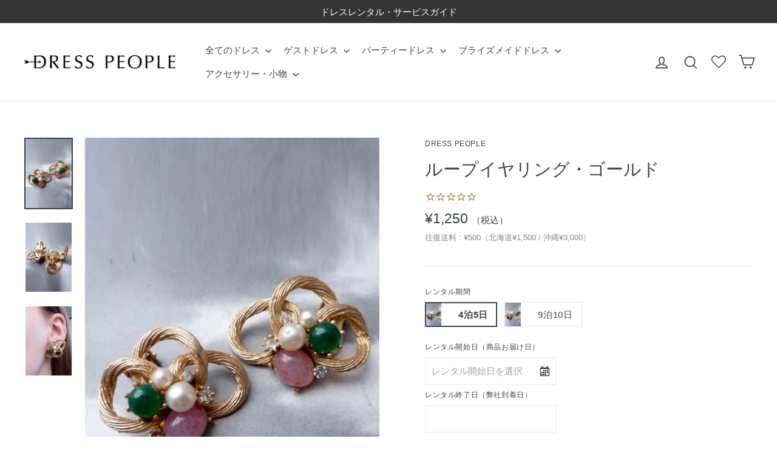

--- FILE ---
content_type: text/html; charset=utf-8
request_url: https://dress-people.com/products/%E3%83%AB%E3%83%BC%E3%83%97%E3%82%A4%E3%83%A4%E3%83%AA%E3%83%B3%E3%82%B0-%E3%82%B4%E3%83%BC%E3%83%AB%E3%83%89-1
body_size: 34342
content:
<!doctype html>
<html class="no-js" lang="ja">
<head>
<script type="text/javascript" src="https://edge.personalizer.io/storefront/2.0.0/js/shopify/storefront.min.js?key=bgur8-zv7vlr1ujc8wb2go3ugb-qajcv&shop=dresspeople.myshopify.com"></script>
<script>
window.LimeSpot = window.LimeSpot === undefined ? {} : LimeSpot;
LimeSpot.PageInfo = { Type: "Product", ReferenceIdentifier: "3974386876495"};

LimeSpot.StoreInfo = { Theme: "[Boost Commerce] Live theme with filter &amp; search 1" };


LimeSpot.CartItems = [];
</script>





  <meta charset="utf-8">
  <meta http-equiv="X-UA-Compatible" content="IE=edge,chrome=1">
  <meta name="viewport" content="width=device-width,initial-scale=1">
  <meta name="theme-color" content="#a78641">
  <link rel="canonical" href="https://dress-people.com/products/%e3%83%ab%e3%83%bc%e3%83%97%e3%82%a4%e3%83%a4%e3%83%aa%e3%83%b3%e3%82%b0-%e3%82%b4%e3%83%bc%e3%83%ab%e3%83%89-1">
  <meta name="format-detection" content="telephone=no"><link rel="shortcut icon" href="//dress-people.com/cdn/shop/files/web_rogo_d_32x32.png?v=1737952548" type="image/png" />
<title>
  ループイヤリング・ゴールド

&ndash; dresspeople

</title><meta name="description" content="クリップ式のヴィンテージイヤリング ・サイズ：縦2.5cm・横3.5cm"><meta property="og:site_name" content="dresspeople">
<meta property="og:url" content="https://dress-people.com/products/%e3%83%ab%e3%83%bc%e3%83%97%e3%82%a4%e3%83%a4%e3%83%aa%e3%83%b3%e3%82%b0-%e3%82%b4%e3%83%bc%e3%83%ab%e3%83%89-1">
<meta property="og:title" content="ループイヤリング・ゴールド">
<meta property="og:type" content="product">
<meta property="og:description" content="クリップ式のヴィンテージイヤリング ・サイズ：縦2.5cm・横3.5cm"><meta property="og:price:amount" content="1,250">
  <meta property="og:price:currency" content="JPY"><meta property="og:image" content="http://dress-people.com/cdn/shop/products/50121338_1_1200x630.jpg?v=1565088207"><meta property="og:image" content="http://dress-people.com/cdn/shop/products/50121338_2_1200x630.jpg?v=1565088207"><meta property="og:image" content="http://dress-people.com/cdn/shop/products/50121338_3_1200x630.jpg?v=1565088207">
<meta property="og:image:secure_url" content="https://dress-people.com/cdn/shop/products/50121338_1_1200x630.jpg?v=1565088207"><meta property="og:image:secure_url" content="https://dress-people.com/cdn/shop/products/50121338_2_1200x630.jpg?v=1565088207"><meta property="og:image:secure_url" content="https://dress-people.com/cdn/shop/products/50121338_3_1200x630.jpg?v=1565088207">
<meta name="twitter:site" content="@dresspeoplePR">
<meta name="twitter:card" content="summary_large_image">
<meta name="twitter:title" content="ループイヤリング・ゴールド">
<meta name="twitter:description" content="クリップ式のヴィンテージイヤリング ・サイズ：縦2.5cm・横3.5cm">
<style>
  @font-face {
  font-family: "Libre Baskerville";
  font-weight: 400;
  font-style: normal;
  src: url("//dress-people.com/cdn/fonts/libre_baskerville/librebaskerville_n4.2ec9ee517e3ce28d5f1e6c6e75efd8a97e59c189.woff2") format("woff2"),
       url("//dress-people.com/cdn/fonts/libre_baskerville/librebaskerville_n4.323789551b85098885c8eccedfb1bd8f25f56007.woff") format("woff");
}

  

  
  
  
</style>

  <link href="//dress-people.com/cdn/shop/t/17/assets/theme.scss.css?v=5190847186241771311759259707" rel="stylesheet" type="text/css" media="all" />

  <script>
    document.documentElement.className = document.documentElement.className.replace('no-js', 'js');

    window.theme = window.theme || {};
    theme.strings = {
      addToCart: "カートに入れる",
      soldOut: "売り切れ",
      unavailable: "レンタル不可",
      stockLabel: "在庫：[count]",
      cartSavings: "[savings] を保存しています",
      cartEmpty: "カートの中に商品はありません",
      cartTermsConfirmation: "ドレスレンタルをご利用の際は、利用規約に同意して頂く必要があります"
    };
    theme.settings = {
      cartType: "page",
      moneyFormat: "¥{{amount_no_decimals}}",
      quickView: false,
      themeVersion: "3.5.1"
    };
  </script>

  <script>window.performance && window.performance.mark && window.performance.mark('shopify.content_for_header.start');</script><meta id="shopify-digital-wallet" name="shopify-digital-wallet" content="/8118435919/digital_wallets/dialog">
<meta name="shopify-checkout-api-token" content="1e3403a0457aa2ecb669500b43cf99a8">
<meta id="in-context-paypal-metadata" data-shop-id="8118435919" data-venmo-supported="false" data-environment="production" data-locale="ja_JP" data-paypal-v4="true" data-currency="JPY">
<link rel="alternate" type="application/json+oembed" href="https://dress-people.com/products/%e3%83%ab%e3%83%bc%e3%83%97%e3%82%a4%e3%83%a4%e3%83%aa%e3%83%b3%e3%82%b0-%e3%82%b4%e3%83%bc%e3%83%ab%e3%83%89-1.oembed">
<script async="async" src="/checkouts/internal/preloads.js?locale=ja-JP"></script>
<link rel="preconnect" href="https://shop.app" crossorigin="anonymous">
<script async="async" src="https://shop.app/checkouts/internal/preloads.js?locale=ja-JP&shop_id=8118435919" crossorigin="anonymous"></script>
<script id="apple-pay-shop-capabilities" type="application/json">{"shopId":8118435919,"countryCode":"JP","currencyCode":"JPY","merchantCapabilities":["supports3DS"],"merchantId":"gid:\/\/shopify\/Shop\/8118435919","merchantName":"dresspeople","requiredBillingContactFields":["postalAddress","email","phone"],"requiredShippingContactFields":["postalAddress","email","phone"],"shippingType":"shipping","supportedNetworks":["visa","masterCard","amex","jcb","discover"],"total":{"type":"pending","label":"dresspeople","amount":"1.00"},"shopifyPaymentsEnabled":true,"supportsSubscriptions":true}</script>
<script id="shopify-features" type="application/json">{"accessToken":"1e3403a0457aa2ecb669500b43cf99a8","betas":["rich-media-storefront-analytics"],"domain":"dress-people.com","predictiveSearch":false,"shopId":8118435919,"locale":"ja"}</script>
<script>var Shopify = Shopify || {};
Shopify.shop = "dresspeople.myshopify.com";
Shopify.locale = "ja";
Shopify.currency = {"active":"JPY","rate":"1.0"};
Shopify.country = "JP";
Shopify.theme = {"name":"[Boost Commerce] Live theme with filter \u0026 search 1","id":114029854877,"schema_name":"Motion","schema_version":"3.5.1","theme_store_id":null,"role":"main"};
Shopify.theme.handle = "null";
Shopify.theme.style = {"id":null,"handle":null};
Shopify.cdnHost = "dress-people.com/cdn";
Shopify.routes = Shopify.routes || {};
Shopify.routes.root = "/";</script>
<script type="module">!function(o){(o.Shopify=o.Shopify||{}).modules=!0}(window);</script>
<script>!function(o){function n(){var o=[];function n(){o.push(Array.prototype.slice.apply(arguments))}return n.q=o,n}var t=o.Shopify=o.Shopify||{};t.loadFeatures=n(),t.autoloadFeatures=n()}(window);</script>
<script>
  window.ShopifyPay = window.ShopifyPay || {};
  window.ShopifyPay.apiHost = "shop.app\/pay";
  window.ShopifyPay.redirectState = null;
</script>
<script id="shop-js-analytics" type="application/json">{"pageType":"product"}</script>
<script defer="defer" async type="module" src="//dress-people.com/cdn/shopifycloud/shop-js/modules/v2/client.init-shop-cart-sync_Cun6Ba8E.ja.esm.js"></script>
<script defer="defer" async type="module" src="//dress-people.com/cdn/shopifycloud/shop-js/modules/v2/chunk.common_DGWubyOB.esm.js"></script>
<script type="module">
  await import("//dress-people.com/cdn/shopifycloud/shop-js/modules/v2/client.init-shop-cart-sync_Cun6Ba8E.ja.esm.js");
await import("//dress-people.com/cdn/shopifycloud/shop-js/modules/v2/chunk.common_DGWubyOB.esm.js");

  window.Shopify.SignInWithShop?.initShopCartSync?.({"fedCMEnabled":true,"windoidEnabled":true});

</script>
<script>
  window.Shopify = window.Shopify || {};
  if (!window.Shopify.featureAssets) window.Shopify.featureAssets = {};
  window.Shopify.featureAssets['shop-js'] = {"shop-cart-sync":["modules/v2/client.shop-cart-sync_kpadWrR6.ja.esm.js","modules/v2/chunk.common_DGWubyOB.esm.js"],"init-fed-cm":["modules/v2/client.init-fed-cm_deEwcgdG.ja.esm.js","modules/v2/chunk.common_DGWubyOB.esm.js"],"shop-button":["modules/v2/client.shop-button_Bgl7Akkx.ja.esm.js","modules/v2/chunk.common_DGWubyOB.esm.js"],"shop-cash-offers":["modules/v2/client.shop-cash-offers_CGfJizyJ.ja.esm.js","modules/v2/chunk.common_DGWubyOB.esm.js","modules/v2/chunk.modal_Ba7vk6QP.esm.js"],"init-windoid":["modules/v2/client.init-windoid_DLaIoEuB.ja.esm.js","modules/v2/chunk.common_DGWubyOB.esm.js"],"shop-toast-manager":["modules/v2/client.shop-toast-manager_BZdAlEPY.ja.esm.js","modules/v2/chunk.common_DGWubyOB.esm.js"],"init-shop-email-lookup-coordinator":["modules/v2/client.init-shop-email-lookup-coordinator_BxGPdBrh.ja.esm.js","modules/v2/chunk.common_DGWubyOB.esm.js"],"init-shop-cart-sync":["modules/v2/client.init-shop-cart-sync_Cun6Ba8E.ja.esm.js","modules/v2/chunk.common_DGWubyOB.esm.js"],"avatar":["modules/v2/client.avatar_BTnouDA3.ja.esm.js"],"pay-button":["modules/v2/client.pay-button_iRJggQYg.ja.esm.js","modules/v2/chunk.common_DGWubyOB.esm.js"],"init-customer-accounts":["modules/v2/client.init-customer-accounts_BbQrQ-BF.ja.esm.js","modules/v2/client.shop-login-button_CXxZBmJa.ja.esm.js","modules/v2/chunk.common_DGWubyOB.esm.js","modules/v2/chunk.modal_Ba7vk6QP.esm.js"],"init-shop-for-new-customer-accounts":["modules/v2/client.init-shop-for-new-customer-accounts_48e-446J.ja.esm.js","modules/v2/client.shop-login-button_CXxZBmJa.ja.esm.js","modules/v2/chunk.common_DGWubyOB.esm.js","modules/v2/chunk.modal_Ba7vk6QP.esm.js"],"shop-login-button":["modules/v2/client.shop-login-button_CXxZBmJa.ja.esm.js","modules/v2/chunk.common_DGWubyOB.esm.js","modules/v2/chunk.modal_Ba7vk6QP.esm.js"],"init-customer-accounts-sign-up":["modules/v2/client.init-customer-accounts-sign-up_Bb65hYMR.ja.esm.js","modules/v2/client.shop-login-button_CXxZBmJa.ja.esm.js","modules/v2/chunk.common_DGWubyOB.esm.js","modules/v2/chunk.modal_Ba7vk6QP.esm.js"],"shop-follow-button":["modules/v2/client.shop-follow-button_BO2OQvUT.ja.esm.js","modules/v2/chunk.common_DGWubyOB.esm.js","modules/v2/chunk.modal_Ba7vk6QP.esm.js"],"checkout-modal":["modules/v2/client.checkout-modal__QRFVvMA.ja.esm.js","modules/v2/chunk.common_DGWubyOB.esm.js","modules/v2/chunk.modal_Ba7vk6QP.esm.js"],"lead-capture":["modules/v2/client.lead-capture_Be4qr8sG.ja.esm.js","modules/v2/chunk.common_DGWubyOB.esm.js","modules/v2/chunk.modal_Ba7vk6QP.esm.js"],"shop-login":["modules/v2/client.shop-login_BCaq99Td.ja.esm.js","modules/v2/chunk.common_DGWubyOB.esm.js","modules/v2/chunk.modal_Ba7vk6QP.esm.js"],"payment-terms":["modules/v2/client.payment-terms_C-1Cu6jg.ja.esm.js","modules/v2/chunk.common_DGWubyOB.esm.js","modules/v2/chunk.modal_Ba7vk6QP.esm.js"]};
</script>
<script>(function() {
  var isLoaded = false;
  function asyncLoad() {
    if (isLoaded) return;
    isLoaded = true;
    var urls = ["\/\/dresspeople.bookthatapp.com\/javascripts\/bta.js?shop=dresspeople.myshopify.com","\/\/dresspeople.bookthatapp.com\/javascripts\/bta.js?shop=dresspeople.myshopify.com","\/\/dresspeople.bookthatapp.com\/javascripts\/bta.js?shop=dresspeople.myshopify.com","\/\/dresspeople.bookthatapp.com\/javascripts\/bta.js?shop=dresspeople.myshopify.com","\/\/cdn.shopify.com\/proxy\/a453efeeb0d3ae433056362b94bd1289bc5bcac1e42e23d768553d8b956ef375\/dresspeople.bookthatapp.com\/javascripts\/bta-installed.js?shop=dresspeople.myshopify.com\u0026sp-cache-control=cHVibGljLCBtYXgtYWdlPTkwMA","https:\/\/edge.personalizer.io\/storefront\/2.0.0\/js\/shopify\/storefront.min.js?key=utfnb-bb7u1ewi8u2tp3zso-ic8wa\u0026shop=dresspeople.myshopify.com"];
    for (var i = 0; i < urls.length; i++) {
      var s = document.createElement('script');
      s.type = 'text/javascript';
      s.async = true;
      s.src = urls[i];
      var x = document.getElementsByTagName('script')[0];
      x.parentNode.insertBefore(s, x);
    }
  };
  if(window.attachEvent) {
    window.attachEvent('onload', asyncLoad);
  } else {
    window.addEventListener('load', asyncLoad, false);
  }
})();</script>
<script id="__st">var __st={"a":8118435919,"offset":32400,"reqid":"2f5e7e41-1bd9-4136-be9d-02312dcea5a0-1768607026","pageurl":"dress-people.com\/products\/%E3%83%AB%E3%83%BC%E3%83%97%E3%82%A4%E3%83%A4%E3%83%AA%E3%83%B3%E3%82%B0-%E3%82%B4%E3%83%BC%E3%83%AB%E3%83%89-1","u":"687b1abae91f","p":"product","rtyp":"product","rid":3974386876495};</script>
<script>window.ShopifyPaypalV4VisibilityTracking = true;</script>
<script id="captcha-bootstrap">!function(){'use strict';const t='contact',e='account',n='new_comment',o=[[t,t],['blogs',n],['comments',n],[t,'customer']],c=[[e,'customer_login'],[e,'guest_login'],[e,'recover_customer_password'],[e,'create_customer']],r=t=>t.map((([t,e])=>`form[action*='/${t}']:not([data-nocaptcha='true']) input[name='form_type'][value='${e}']`)).join(','),a=t=>()=>t?[...document.querySelectorAll(t)].map((t=>t.form)):[];function s(){const t=[...o],e=r(t);return a(e)}const i='password',u='form_key',d=['recaptcha-v3-token','g-recaptcha-response','h-captcha-response',i],f=()=>{try{return window.sessionStorage}catch{return}},m='__shopify_v',_=t=>t.elements[u];function p(t,e,n=!1){try{const o=window.sessionStorage,c=JSON.parse(o.getItem(e)),{data:r}=function(t){const{data:e,action:n}=t;return t[m]||n?{data:e,action:n}:{data:t,action:n}}(c);for(const[e,n]of Object.entries(r))t.elements[e]&&(t.elements[e].value=n);n&&o.removeItem(e)}catch(o){console.error('form repopulation failed',{error:o})}}const l='form_type',E='cptcha';function T(t){t.dataset[E]=!0}const w=window,h=w.document,L='Shopify',v='ce_forms',y='captcha';let A=!1;((t,e)=>{const n=(g='f06e6c50-85a8-45c8-87d0-21a2b65856fe',I='https://cdn.shopify.com/shopifycloud/storefront-forms-hcaptcha/ce_storefront_forms_captcha_hcaptcha.v1.5.2.iife.js',D={infoText:'hCaptchaによる保護',privacyText:'プライバシー',termsText:'利用規約'},(t,e,n)=>{const o=w[L][v],c=o.bindForm;if(c)return c(t,g,e,D).then(n);var r;o.q.push([[t,g,e,D],n]),r=I,A||(h.body.append(Object.assign(h.createElement('script'),{id:'captcha-provider',async:!0,src:r})),A=!0)});var g,I,D;w[L]=w[L]||{},w[L][v]=w[L][v]||{},w[L][v].q=[],w[L][y]=w[L][y]||{},w[L][y].protect=function(t,e){n(t,void 0,e),T(t)},Object.freeze(w[L][y]),function(t,e,n,w,h,L){const[v,y,A,g]=function(t,e,n){const i=e?o:[],u=t?c:[],d=[...i,...u],f=r(d),m=r(i),_=r(d.filter((([t,e])=>n.includes(e))));return[a(f),a(m),a(_),s()]}(w,h,L),I=t=>{const e=t.target;return e instanceof HTMLFormElement?e:e&&e.form},D=t=>v().includes(t);t.addEventListener('submit',(t=>{const e=I(t);if(!e)return;const n=D(e)&&!e.dataset.hcaptchaBound&&!e.dataset.recaptchaBound,o=_(e),c=g().includes(e)&&(!o||!o.value);(n||c)&&t.preventDefault(),c&&!n&&(function(t){try{if(!f())return;!function(t){const e=f();if(!e)return;const n=_(t);if(!n)return;const o=n.value;o&&e.removeItem(o)}(t);const e=Array.from(Array(32),(()=>Math.random().toString(36)[2])).join('');!function(t,e){_(t)||t.append(Object.assign(document.createElement('input'),{type:'hidden',name:u})),t.elements[u].value=e}(t,e),function(t,e){const n=f();if(!n)return;const o=[...t.querySelectorAll(`input[type='${i}']`)].map((({name:t})=>t)),c=[...d,...o],r={};for(const[a,s]of new FormData(t).entries())c.includes(a)||(r[a]=s);n.setItem(e,JSON.stringify({[m]:1,action:t.action,data:r}))}(t,e)}catch(e){console.error('failed to persist form',e)}}(e),e.submit())}));const S=(t,e)=>{t&&!t.dataset[E]&&(n(t,e.some((e=>e===t))),T(t))};for(const o of['focusin','change'])t.addEventListener(o,(t=>{const e=I(t);D(e)&&S(e,y())}));const B=e.get('form_key'),M=e.get(l),P=B&&M;t.addEventListener('DOMContentLoaded',(()=>{const t=y();if(P)for(const e of t)e.elements[l].value===M&&p(e,B);[...new Set([...A(),...v().filter((t=>'true'===t.dataset.shopifyCaptcha))])].forEach((e=>S(e,t)))}))}(h,new URLSearchParams(w.location.search),n,t,e,['guest_login'])})(!0,!1)}();</script>
<script integrity="sha256-4kQ18oKyAcykRKYeNunJcIwy7WH5gtpwJnB7kiuLZ1E=" data-source-attribution="shopify.loadfeatures" defer="defer" src="//dress-people.com/cdn/shopifycloud/storefront/assets/storefront/load_feature-a0a9edcb.js" crossorigin="anonymous"></script>
<script crossorigin="anonymous" defer="defer" src="//dress-people.com/cdn/shopifycloud/storefront/assets/shopify_pay/storefront-65b4c6d7.js?v=20250812"></script>
<script data-source-attribution="shopify.dynamic_checkout.dynamic.init">var Shopify=Shopify||{};Shopify.PaymentButton=Shopify.PaymentButton||{isStorefrontPortableWallets:!0,init:function(){window.Shopify.PaymentButton.init=function(){};var t=document.createElement("script");t.src="https://dress-people.com/cdn/shopifycloud/portable-wallets/latest/portable-wallets.ja.js",t.type="module",document.head.appendChild(t)}};
</script>
<script data-source-attribution="shopify.dynamic_checkout.buyer_consent">
  function portableWalletsHideBuyerConsent(e){var t=document.getElementById("shopify-buyer-consent"),n=document.getElementById("shopify-subscription-policy-button");t&&n&&(t.classList.add("hidden"),t.setAttribute("aria-hidden","true"),n.removeEventListener("click",e))}function portableWalletsShowBuyerConsent(e){var t=document.getElementById("shopify-buyer-consent"),n=document.getElementById("shopify-subscription-policy-button");t&&n&&(t.classList.remove("hidden"),t.removeAttribute("aria-hidden"),n.addEventListener("click",e))}window.Shopify?.PaymentButton&&(window.Shopify.PaymentButton.hideBuyerConsent=portableWalletsHideBuyerConsent,window.Shopify.PaymentButton.showBuyerConsent=portableWalletsShowBuyerConsent);
</script>
<script data-source-attribution="shopify.dynamic_checkout.cart.bootstrap">document.addEventListener("DOMContentLoaded",(function(){function t(){return document.querySelector("shopify-accelerated-checkout-cart, shopify-accelerated-checkout")}if(t())Shopify.PaymentButton.init();else{new MutationObserver((function(e,n){t()&&(Shopify.PaymentButton.init(),n.disconnect())})).observe(document.body,{childList:!0,subtree:!0})}}));
</script>
<link id="shopify-accelerated-checkout-styles" rel="stylesheet" media="screen" href="https://dress-people.com/cdn/shopifycloud/portable-wallets/latest/accelerated-checkout-backwards-compat.css" crossorigin="anonymous">
<style id="shopify-accelerated-checkout-cart">
        #shopify-buyer-consent {
  margin-top: 1em;
  display: inline-block;
  width: 100%;
}

#shopify-buyer-consent.hidden {
  display: none;
}

#shopify-subscription-policy-button {
  background: none;
  border: none;
  padding: 0;
  text-decoration: underline;
  font-size: inherit;
  cursor: pointer;
}

#shopify-subscription-policy-button::before {
  box-shadow: none;
}

      </style>

<script>window.performance && window.performance.mark && window.performance.mark('shopify.content_for_header.end');</script>
 <!--[if lt IE 9]>
<script src="//cdnjs.cloudflare.com/ajax/libs/html5shiv/3.7.2/html5shiv.min.js" type="text/javascript"></script>
<![endif]-->
<!--[if (lte IE 9) ]><script src="//dress-people.com/cdn/shop/t/17/assets/match-media.min.js?v=159635276924582161481602731530" type="text/javascript"></script><![endif]-->



  <script src="//dress-people.com/cdn/shop/t/17/assets/vendor.js" defer="defer"></script>



  

  
  <script src="//dress-people.com/cdn/shop/t/17/assets/theme.js?v=77449983861306327141602731537" defer="defer"></script>


<script>var loox_global_hash = '1563514762208';</script><style>.loox-reviews-default { max-width: 1200px; margin: 0 auto; }</style>

  <meta name="google-site-verification" content="EFfGUficSPKswMQ6PUFHQw90Md-r9wcyFOdE1XHpBB8" />
  


<!--begin-boost-pfs-filter-css-->
  <link rel="preload stylesheet" href="//dress-people.com/cdn/shop/t/17/assets/boost-pfs-instant-search.scss.css?v=129265677309566071681602731717" as="style"><link href="//dress-people.com/cdn/shop/t/17/assets/boost-pfs-custom.scss.css?v=61927397344220825621714829107" rel="stylesheet" type="text/css" media="all" />
<style data-id="boost-pfs-style" type="text/css">
      .boost-pfs-filter-option-title-text {}

     .boost-pfs-filter-tree-v .boost-pfs-filter-option-title-text:before {}
      .boost-pfs-filter-tree-v .boost-pfs-filter-option.boost-pfs-filter-option-collapsed .boost-pfs-filter-option-title-text:before {}
      .boost-pfs-filter-tree-h .boost-pfs-filter-option-title-heading:before {
        border-right-color: ;
        border-bottom-color: ;
      }

      .boost-pfs-filter-option-content .boost-pfs-filter-option-item-list .boost-pfs-filter-option-item button,
      .boost-pfs-filter-tree-v .boost-pfs-filter-refine-by .boost-pfs-filter-refine-by-items .refine-by-item,
      .boost-pfs-filter-refine-by-wrapper-v .boost-pfs-filter-refine-by .boost-pfs-filter-refine-by-items .refine-by-item,
      .boost-pfs-filter-refine-by .boost-pfs-filter-option-title,
      .boost-pfs-filter-refine-by .boost-pfs-filter-refine-by-items .refine-by-item>a,
      .boost-pfs-filter-refine-by>span,
      .boost-pfs-filter-clear,
      .boost-pfs-filter-clear-all{}
      .boost-pfs-filter-refine-by .boost-pfs-filter-refine-by-items .refine-by-item .boost-pfs-filter-clear:before,
      .boost-pfs-filter-refine-by .boost-pfs-filter-refine-by-items .refine-by-item .boost-pfs-filter-clear:after {
        background: ;
      }

      .boost-pfs-filter-tree-mobile-button button,
      .boost-pfs-filter-top-sorting-mobile button {background: rgba(167,134,65,1) !important;}
      .boost-pfs-filter-top-sorting-mobile button>span:after {}
    </style>
<!--end-boost-pfs-filter-css-->



  
  
  
  
  <script>var bondVariantIds = [], productConfig = {}, productMetafields;productMetafields = '{"id":299373,"external_id":3974386876495,"lead_time":4320,"lag_time":0,"mindate":259200,"maxdate":180,"range_min":0,"range_max":0,"bond_enabled":false,"count_nights":true,"capacity_type":0,"duration_type":1,"duration":3600,"duration_option_position":1,"duration_option_range_variant":false,"durations":[{"value":"4泊5日","duration":345600,"low":0,"high":0,"position":0},{"value":"9泊10日","duration":777600,"low":0,"high":0,"position":1}],"locations":[],"resources":[],"variants":[{"id":1735808,"start_time":946717200,"finish_time":946746000,"duration":5760,"capacity":1,"ignored":false,"units":1,"external_id":29646094598223},{"id":1735809,"start_time":946717200,"finish_time":946746000,"duration":12960,"capacity":1,"ignored":false,"units":1,"external_id":29646094630991}],"profile":"product","widget_id":null,"widget_mode":null,"has_seasonal_rates":false}';
      if (productMetafields !== '') {
        productConfig = JSON.parse(productMetafields);
      }

    window.BtaConfig = {
      account: 'dresspeople',
      bondVariantIds: bondVariantIds,
      settings: JSON.parse('{"dateFormat":"MM/DD/YYYY","domain":"dress-people.com","env":"production","path_prefix":"/apps/bookthatapp","should_load":true,"widget_enabled_list":["reservation"],"widget_on_every_page":true,"widgets_mode":{}}' || '{}'),
       'product': productConfig,
      cart: {"note":null,"attributes":{},"original_total_price":0,"total_price":0,"total_discount":0,"total_weight":0.0,"item_count":0,"items":[],"requires_shipping":false,"currency":"JPY","items_subtotal_price":0,"cart_level_discount_applications":[],"checkout_charge_amount":0},
      version: '1.5'
    }
</script>
  <script src="//dress-people.com/cdn/shop/t/17/assets/bta-widgets-bootstrap.min.js?v=19779015373317819461668596397" type="text/javascript"></script>

<!-- Google tag (gtag.js) -->
<script async src="https://www.googletagmanager.com/gtag/js?id=G-BTWL65505T"></script>
<script>
  window.dataLayer = window.dataLayer || [];
  function gtag(){dataLayer.push(arguments);}
  gtag('js', new Date());

  gtag('config', 'G-BTWL65505T');
</script>
<script src="https://ajax.googleapis.com/ajax/libs/jquery/3.5.1/jquery.min.js"></script>
<link href="https://monorail-edge.shopifysvc.com" rel="dns-prefetch">
<script>(function(){if ("sendBeacon" in navigator && "performance" in window) {try {var session_token_from_headers = performance.getEntriesByType('navigation')[0].serverTiming.find(x => x.name == '_s').description;} catch {var session_token_from_headers = undefined;}var session_cookie_matches = document.cookie.match(/_shopify_s=([^;]*)/);var session_token_from_cookie = session_cookie_matches && session_cookie_matches.length === 2 ? session_cookie_matches[1] : "";var session_token = session_token_from_headers || session_token_from_cookie || "";function handle_abandonment_event(e) {var entries = performance.getEntries().filter(function(entry) {return /monorail-edge.shopifysvc.com/.test(entry.name);});if (!window.abandonment_tracked && entries.length === 0) {window.abandonment_tracked = true;var currentMs = Date.now();var navigation_start = performance.timing.navigationStart;var payload = {shop_id: 8118435919,url: window.location.href,navigation_start,duration: currentMs - navigation_start,session_token,page_type: "product"};window.navigator.sendBeacon("https://monorail-edge.shopifysvc.com/v1/produce", JSON.stringify({schema_id: "online_store_buyer_site_abandonment/1.1",payload: payload,metadata: {event_created_at_ms: currentMs,event_sent_at_ms: currentMs}}));}}window.addEventListener('pagehide', handle_abandonment_event);}}());</script>
<script id="web-pixels-manager-setup">(function e(e,d,r,n,o){if(void 0===o&&(o={}),!Boolean(null===(a=null===(i=window.Shopify)||void 0===i?void 0:i.analytics)||void 0===a?void 0:a.replayQueue)){var i,a;window.Shopify=window.Shopify||{};var t=window.Shopify;t.analytics=t.analytics||{};var s=t.analytics;s.replayQueue=[],s.publish=function(e,d,r){return s.replayQueue.push([e,d,r]),!0};try{self.performance.mark("wpm:start")}catch(e){}var l=function(){var e={modern:/Edge?\/(1{2}[4-9]|1[2-9]\d|[2-9]\d{2}|\d{4,})\.\d+(\.\d+|)|Firefox\/(1{2}[4-9]|1[2-9]\d|[2-9]\d{2}|\d{4,})\.\d+(\.\d+|)|Chrom(ium|e)\/(9{2}|\d{3,})\.\d+(\.\d+|)|(Maci|X1{2}).+ Version\/(15\.\d+|(1[6-9]|[2-9]\d|\d{3,})\.\d+)([,.]\d+|)( \(\w+\)|)( Mobile\/\w+|) Safari\/|Chrome.+OPR\/(9{2}|\d{3,})\.\d+\.\d+|(CPU[ +]OS|iPhone[ +]OS|CPU[ +]iPhone|CPU IPhone OS|CPU iPad OS)[ +]+(15[._]\d+|(1[6-9]|[2-9]\d|\d{3,})[._]\d+)([._]\d+|)|Android:?[ /-](13[3-9]|1[4-9]\d|[2-9]\d{2}|\d{4,})(\.\d+|)(\.\d+|)|Android.+Firefox\/(13[5-9]|1[4-9]\d|[2-9]\d{2}|\d{4,})\.\d+(\.\d+|)|Android.+Chrom(ium|e)\/(13[3-9]|1[4-9]\d|[2-9]\d{2}|\d{4,})\.\d+(\.\d+|)|SamsungBrowser\/([2-9]\d|\d{3,})\.\d+/,legacy:/Edge?\/(1[6-9]|[2-9]\d|\d{3,})\.\d+(\.\d+|)|Firefox\/(5[4-9]|[6-9]\d|\d{3,})\.\d+(\.\d+|)|Chrom(ium|e)\/(5[1-9]|[6-9]\d|\d{3,})\.\d+(\.\d+|)([\d.]+$|.*Safari\/(?![\d.]+ Edge\/[\d.]+$))|(Maci|X1{2}).+ Version\/(10\.\d+|(1[1-9]|[2-9]\d|\d{3,})\.\d+)([,.]\d+|)( \(\w+\)|)( Mobile\/\w+|) Safari\/|Chrome.+OPR\/(3[89]|[4-9]\d|\d{3,})\.\d+\.\d+|(CPU[ +]OS|iPhone[ +]OS|CPU[ +]iPhone|CPU IPhone OS|CPU iPad OS)[ +]+(10[._]\d+|(1[1-9]|[2-9]\d|\d{3,})[._]\d+)([._]\d+|)|Android:?[ /-](13[3-9]|1[4-9]\d|[2-9]\d{2}|\d{4,})(\.\d+|)(\.\d+|)|Mobile Safari.+OPR\/([89]\d|\d{3,})\.\d+\.\d+|Android.+Firefox\/(13[5-9]|1[4-9]\d|[2-9]\d{2}|\d{4,})\.\d+(\.\d+|)|Android.+Chrom(ium|e)\/(13[3-9]|1[4-9]\d|[2-9]\d{2}|\d{4,})\.\d+(\.\d+|)|Android.+(UC? ?Browser|UCWEB|U3)[ /]?(15\.([5-9]|\d{2,})|(1[6-9]|[2-9]\d|\d{3,})\.\d+)\.\d+|SamsungBrowser\/(5\.\d+|([6-9]|\d{2,})\.\d+)|Android.+MQ{2}Browser\/(14(\.(9|\d{2,})|)|(1[5-9]|[2-9]\d|\d{3,})(\.\d+|))(\.\d+|)|K[Aa][Ii]OS\/(3\.\d+|([4-9]|\d{2,})\.\d+)(\.\d+|)/},d=e.modern,r=e.legacy,n=navigator.userAgent;return n.match(d)?"modern":n.match(r)?"legacy":"unknown"}(),u="modern"===l?"modern":"legacy",c=(null!=n?n:{modern:"",legacy:""})[u],f=function(e){return[e.baseUrl,"/wpm","/b",e.hashVersion,"modern"===e.buildTarget?"m":"l",".js"].join("")}({baseUrl:d,hashVersion:r,buildTarget:u}),m=function(e){var d=e.version,r=e.bundleTarget,n=e.surface,o=e.pageUrl,i=e.monorailEndpoint;return{emit:function(e){var a=e.status,t=e.errorMsg,s=(new Date).getTime(),l=JSON.stringify({metadata:{event_sent_at_ms:s},events:[{schema_id:"web_pixels_manager_load/3.1",payload:{version:d,bundle_target:r,page_url:o,status:a,surface:n,error_msg:t},metadata:{event_created_at_ms:s}}]});if(!i)return console&&console.warn&&console.warn("[Web Pixels Manager] No Monorail endpoint provided, skipping logging."),!1;try{return self.navigator.sendBeacon.bind(self.navigator)(i,l)}catch(e){}var u=new XMLHttpRequest;try{return u.open("POST",i,!0),u.setRequestHeader("Content-Type","text/plain"),u.send(l),!0}catch(e){return console&&console.warn&&console.warn("[Web Pixels Manager] Got an unhandled error while logging to Monorail."),!1}}}}({version:r,bundleTarget:l,surface:e.surface,pageUrl:self.location.href,monorailEndpoint:e.monorailEndpoint});try{o.browserTarget=l,function(e){var d=e.src,r=e.async,n=void 0===r||r,o=e.onload,i=e.onerror,a=e.sri,t=e.scriptDataAttributes,s=void 0===t?{}:t,l=document.createElement("script"),u=document.querySelector("head"),c=document.querySelector("body");if(l.async=n,l.src=d,a&&(l.integrity=a,l.crossOrigin="anonymous"),s)for(var f in s)if(Object.prototype.hasOwnProperty.call(s,f))try{l.dataset[f]=s[f]}catch(e){}if(o&&l.addEventListener("load",o),i&&l.addEventListener("error",i),u)u.appendChild(l);else{if(!c)throw new Error("Did not find a head or body element to append the script");c.appendChild(l)}}({src:f,async:!0,onload:function(){if(!function(){var e,d;return Boolean(null===(d=null===(e=window.Shopify)||void 0===e?void 0:e.analytics)||void 0===d?void 0:d.initialized)}()){var d=window.webPixelsManager.init(e)||void 0;if(d){var r=window.Shopify.analytics;r.replayQueue.forEach((function(e){var r=e[0],n=e[1],o=e[2];d.publishCustomEvent(r,n,o)})),r.replayQueue=[],r.publish=d.publishCustomEvent,r.visitor=d.visitor,r.initialized=!0}}},onerror:function(){return m.emit({status:"failed",errorMsg:"".concat(f," has failed to load")})},sri:function(e){var d=/^sha384-[A-Za-z0-9+/=]+$/;return"string"==typeof e&&d.test(e)}(c)?c:"",scriptDataAttributes:o}),m.emit({status:"loading"})}catch(e){m.emit({status:"failed",errorMsg:(null==e?void 0:e.message)||"Unknown error"})}}})({shopId: 8118435919,storefrontBaseUrl: "https://dress-people.com",extensionsBaseUrl: "https://extensions.shopifycdn.com/cdn/shopifycloud/web-pixels-manager",monorailEndpoint: "https://monorail-edge.shopifysvc.com/unstable/produce_batch",surface: "storefront-renderer",enabledBetaFlags: ["2dca8a86"],webPixelsConfigList: [{"id":"664469734","configuration":"{\"config\":\"{\\\"pixel_id\\\":\\\"G-BTWL65505T\\\",\\\"target_country\\\":\\\"JP\\\",\\\"gtag_events\\\":[{\\\"type\\\":\\\"search\\\",\\\"action_label\\\":\\\"G-BTWL65505T\\\"},{\\\"type\\\":\\\"begin_checkout\\\",\\\"action_label\\\":\\\"G-BTWL65505T\\\"},{\\\"type\\\":\\\"view_item\\\",\\\"action_label\\\":[\\\"G-BTWL65505T\\\",\\\"MC-CH453B57DV\\\"]},{\\\"type\\\":\\\"purchase\\\",\\\"action_label\\\":[\\\"G-BTWL65505T\\\",\\\"MC-CH453B57DV\\\"]},{\\\"type\\\":\\\"page_view\\\",\\\"action_label\\\":[\\\"G-BTWL65505T\\\",\\\"MC-CH453B57DV\\\"]},{\\\"type\\\":\\\"add_payment_info\\\",\\\"action_label\\\":\\\"G-BTWL65505T\\\"},{\\\"type\\\":\\\"add_to_cart\\\",\\\"action_label\\\":\\\"G-BTWL65505T\\\"}],\\\"enable_monitoring_mode\\\":false}\"}","eventPayloadVersion":"v1","runtimeContext":"OPEN","scriptVersion":"b2a88bafab3e21179ed38636efcd8a93","type":"APP","apiClientId":1780363,"privacyPurposes":[],"dataSharingAdjustments":{"protectedCustomerApprovalScopes":["read_customer_address","read_customer_email","read_customer_name","read_customer_personal_data","read_customer_phone"]}},{"id":"294551782","configuration":"{\"subscriberKey\":\"muy4c-u7fv1j8c2v3etv-oeb1d\"}","eventPayloadVersion":"v1","runtimeContext":"STRICT","scriptVersion":"7f2756b79c173d049d70f9666ae55467","type":"APP","apiClientId":155369,"privacyPurposes":["ANALYTICS","PREFERENCES"],"dataSharingAdjustments":{"protectedCustomerApprovalScopes":["read_customer_address","read_customer_email","read_customer_name","read_customer_personal_data","read_customer_phone"]}},{"id":"209846502","configuration":"{\"pixel_id\":\"772802326644401\",\"pixel_type\":\"facebook_pixel\",\"metaapp_system_user_token\":\"-\"}","eventPayloadVersion":"v1","runtimeContext":"OPEN","scriptVersion":"ca16bc87fe92b6042fbaa3acc2fbdaa6","type":"APP","apiClientId":2329312,"privacyPurposes":["ANALYTICS","MARKETING","SALE_OF_DATA"],"dataSharingAdjustments":{"protectedCustomerApprovalScopes":["read_customer_address","read_customer_email","read_customer_name","read_customer_personal_data","read_customer_phone"]}},{"id":"shopify-app-pixel","configuration":"{}","eventPayloadVersion":"v1","runtimeContext":"STRICT","scriptVersion":"0450","apiClientId":"shopify-pixel","type":"APP","privacyPurposes":["ANALYTICS","MARKETING"]},{"id":"shopify-custom-pixel","eventPayloadVersion":"v1","runtimeContext":"LAX","scriptVersion":"0450","apiClientId":"shopify-pixel","type":"CUSTOM","privacyPurposes":["ANALYTICS","MARKETING"]}],isMerchantRequest: false,initData: {"shop":{"name":"dresspeople","paymentSettings":{"currencyCode":"JPY"},"myshopifyDomain":"dresspeople.myshopify.com","countryCode":"JP","storefrontUrl":"https:\/\/dress-people.com"},"customer":null,"cart":null,"checkout":null,"productVariants":[{"price":{"amount":1250.0,"currencyCode":"JPY"},"product":{"title":"ループイヤリング・ゴールド","vendor":"DRESS PEOPLE","id":"3974386876495","untranslatedTitle":"ループイヤリング・ゴールド","url":"\/products\/%E3%83%AB%E3%83%BC%E3%83%97%E3%82%A4%E3%83%A4%E3%83%AA%E3%83%B3%E3%82%B0-%E3%82%B4%E3%83%BC%E3%83%AB%E3%83%89-1","type":"アクセサリー"},"id":"29646094598223","image":{"src":"\/\/dress-people.com\/cdn\/shop\/products\/50121338_1.jpg?v=1565088207"},"sku":"1","title":"4泊5日","untranslatedTitle":"4泊5日"},{"price":{"amount":1750.0,"currencyCode":"JPY"},"product":{"title":"ループイヤリング・ゴールド","vendor":"DRESS PEOPLE","id":"3974386876495","untranslatedTitle":"ループイヤリング・ゴールド","url":"\/products\/%E3%83%AB%E3%83%BC%E3%83%97%E3%82%A4%E3%83%A4%E3%83%AA%E3%83%B3%E3%82%B0-%E3%82%B4%E3%83%BC%E3%83%AB%E3%83%89-1","type":"アクセサリー"},"id":"29646094630991","image":{"src":"\/\/dress-people.com\/cdn\/shop\/products\/50121338_1.jpg?v=1565088207"},"sku":"1","title":"9泊10日","untranslatedTitle":"9泊10日"}],"purchasingCompany":null},},"https://dress-people.com/cdn","fcfee988w5aeb613cpc8e4bc33m6693e112",{"modern":"","legacy":""},{"shopId":"8118435919","storefrontBaseUrl":"https:\/\/dress-people.com","extensionBaseUrl":"https:\/\/extensions.shopifycdn.com\/cdn\/shopifycloud\/web-pixels-manager","surface":"storefront-renderer","enabledBetaFlags":"[\"2dca8a86\"]","isMerchantRequest":"false","hashVersion":"fcfee988w5aeb613cpc8e4bc33m6693e112","publish":"custom","events":"[[\"page_viewed\",{}],[\"product_viewed\",{\"productVariant\":{\"price\":{\"amount\":1250.0,\"currencyCode\":\"JPY\"},\"product\":{\"title\":\"ループイヤリング・ゴールド\",\"vendor\":\"DRESS PEOPLE\",\"id\":\"3974386876495\",\"untranslatedTitle\":\"ループイヤリング・ゴールド\",\"url\":\"\/products\/%E3%83%AB%E3%83%BC%E3%83%97%E3%82%A4%E3%83%A4%E3%83%AA%E3%83%B3%E3%82%B0-%E3%82%B4%E3%83%BC%E3%83%AB%E3%83%89-1\",\"type\":\"アクセサリー\"},\"id\":\"29646094598223\",\"image\":{\"src\":\"\/\/dress-people.com\/cdn\/shop\/products\/50121338_1.jpg?v=1565088207\"},\"sku\":\"1\",\"title\":\"4泊5日\",\"untranslatedTitle\":\"4泊5日\"}}]]"});</script><script>
  window.ShopifyAnalytics = window.ShopifyAnalytics || {};
  window.ShopifyAnalytics.meta = window.ShopifyAnalytics.meta || {};
  window.ShopifyAnalytics.meta.currency = 'JPY';
  var meta = {"product":{"id":3974386876495,"gid":"gid:\/\/shopify\/Product\/3974386876495","vendor":"DRESS PEOPLE","type":"アクセサリー","handle":"ループイヤリング-ゴールド-1","variants":[{"id":29646094598223,"price":125000,"name":"ループイヤリング・ゴールド - 4泊5日","public_title":"4泊5日","sku":"1"},{"id":29646094630991,"price":175000,"name":"ループイヤリング・ゴールド - 9泊10日","public_title":"9泊10日","sku":"1"}],"remote":false},"page":{"pageType":"product","resourceType":"product","resourceId":3974386876495,"requestId":"2f5e7e41-1bd9-4136-be9d-02312dcea5a0-1768607026"}};
  for (var attr in meta) {
    window.ShopifyAnalytics.meta[attr] = meta[attr];
  }
</script>
<script class="analytics">
  (function () {
    var customDocumentWrite = function(content) {
      var jquery = null;

      if (window.jQuery) {
        jquery = window.jQuery;
      } else if (window.Checkout && window.Checkout.$) {
        jquery = window.Checkout.$;
      }

      if (jquery) {
        jquery('body').append(content);
      }
    };

    var hasLoggedConversion = function(token) {
      if (token) {
        return document.cookie.indexOf('loggedConversion=' + token) !== -1;
      }
      return false;
    }

    var setCookieIfConversion = function(token) {
      if (token) {
        var twoMonthsFromNow = new Date(Date.now());
        twoMonthsFromNow.setMonth(twoMonthsFromNow.getMonth() + 2);

        document.cookie = 'loggedConversion=' + token + '; expires=' + twoMonthsFromNow;
      }
    }

    var trekkie = window.ShopifyAnalytics.lib = window.trekkie = window.trekkie || [];
    if (trekkie.integrations) {
      return;
    }
    trekkie.methods = [
      'identify',
      'page',
      'ready',
      'track',
      'trackForm',
      'trackLink'
    ];
    trekkie.factory = function(method) {
      return function() {
        var args = Array.prototype.slice.call(arguments);
        args.unshift(method);
        trekkie.push(args);
        return trekkie;
      };
    };
    for (var i = 0; i < trekkie.methods.length; i++) {
      var key = trekkie.methods[i];
      trekkie[key] = trekkie.factory(key);
    }
    trekkie.load = function(config) {
      trekkie.config = config || {};
      trekkie.config.initialDocumentCookie = document.cookie;
      var first = document.getElementsByTagName('script')[0];
      var script = document.createElement('script');
      script.type = 'text/javascript';
      script.onerror = function(e) {
        var scriptFallback = document.createElement('script');
        scriptFallback.type = 'text/javascript';
        scriptFallback.onerror = function(error) {
                var Monorail = {
      produce: function produce(monorailDomain, schemaId, payload) {
        var currentMs = new Date().getTime();
        var event = {
          schema_id: schemaId,
          payload: payload,
          metadata: {
            event_created_at_ms: currentMs,
            event_sent_at_ms: currentMs
          }
        };
        return Monorail.sendRequest("https://" + monorailDomain + "/v1/produce", JSON.stringify(event));
      },
      sendRequest: function sendRequest(endpointUrl, payload) {
        // Try the sendBeacon API
        if (window && window.navigator && typeof window.navigator.sendBeacon === 'function' && typeof window.Blob === 'function' && !Monorail.isIos12()) {
          var blobData = new window.Blob([payload], {
            type: 'text/plain'
          });

          if (window.navigator.sendBeacon(endpointUrl, blobData)) {
            return true;
          } // sendBeacon was not successful

        } // XHR beacon

        var xhr = new XMLHttpRequest();

        try {
          xhr.open('POST', endpointUrl);
          xhr.setRequestHeader('Content-Type', 'text/plain');
          xhr.send(payload);
        } catch (e) {
          console.log(e);
        }

        return false;
      },
      isIos12: function isIos12() {
        return window.navigator.userAgent.lastIndexOf('iPhone; CPU iPhone OS 12_') !== -1 || window.navigator.userAgent.lastIndexOf('iPad; CPU OS 12_') !== -1;
      }
    };
    Monorail.produce('monorail-edge.shopifysvc.com',
      'trekkie_storefront_load_errors/1.1',
      {shop_id: 8118435919,
      theme_id: 114029854877,
      app_name: "storefront",
      context_url: window.location.href,
      source_url: "//dress-people.com/cdn/s/trekkie.storefront.cd680fe47e6c39ca5d5df5f0a32d569bc48c0f27.min.js"});

        };
        scriptFallback.async = true;
        scriptFallback.src = '//dress-people.com/cdn/s/trekkie.storefront.cd680fe47e6c39ca5d5df5f0a32d569bc48c0f27.min.js';
        first.parentNode.insertBefore(scriptFallback, first);
      };
      script.async = true;
      script.src = '//dress-people.com/cdn/s/trekkie.storefront.cd680fe47e6c39ca5d5df5f0a32d569bc48c0f27.min.js';
      first.parentNode.insertBefore(script, first);
    };
    trekkie.load(
      {"Trekkie":{"appName":"storefront","development":false,"defaultAttributes":{"shopId":8118435919,"isMerchantRequest":null,"themeId":114029854877,"themeCityHash":"8480781786222524940","contentLanguage":"ja","currency":"JPY","eventMetadataId":"3672f61c-6c6e-4cd9-9a15-f1dd66b20fc6"},"isServerSideCookieWritingEnabled":true,"monorailRegion":"shop_domain","enabledBetaFlags":["65f19447"]},"Session Attribution":{},"S2S":{"facebookCapiEnabled":false,"source":"trekkie-storefront-renderer","apiClientId":580111}}
    );

    var loaded = false;
    trekkie.ready(function() {
      if (loaded) return;
      loaded = true;

      window.ShopifyAnalytics.lib = window.trekkie;

      var originalDocumentWrite = document.write;
      document.write = customDocumentWrite;
      try { window.ShopifyAnalytics.merchantGoogleAnalytics.call(this); } catch(error) {};
      document.write = originalDocumentWrite;

      window.ShopifyAnalytics.lib.page(null,{"pageType":"product","resourceType":"product","resourceId":3974386876495,"requestId":"2f5e7e41-1bd9-4136-be9d-02312dcea5a0-1768607026","shopifyEmitted":true});

      var match = window.location.pathname.match(/checkouts\/(.+)\/(thank_you|post_purchase)/)
      var token = match? match[1]: undefined;
      if (!hasLoggedConversion(token)) {
        setCookieIfConversion(token);
        window.ShopifyAnalytics.lib.track("Viewed Product",{"currency":"JPY","variantId":29646094598223,"productId":3974386876495,"productGid":"gid:\/\/shopify\/Product\/3974386876495","name":"ループイヤリング・ゴールド - 4泊5日","price":"1250","sku":"1","brand":"DRESS PEOPLE","variant":"4泊5日","category":"アクセサリー","nonInteraction":true,"remote":false},undefined,undefined,{"shopifyEmitted":true});
      window.ShopifyAnalytics.lib.track("monorail:\/\/trekkie_storefront_viewed_product\/1.1",{"currency":"JPY","variantId":29646094598223,"productId":3974386876495,"productGid":"gid:\/\/shopify\/Product\/3974386876495","name":"ループイヤリング・ゴールド - 4泊5日","price":"1250","sku":"1","brand":"DRESS PEOPLE","variant":"4泊5日","category":"アクセサリー","nonInteraction":true,"remote":false,"referer":"https:\/\/dress-people.com\/products\/%E3%83%AB%E3%83%BC%E3%83%97%E3%82%A4%E3%83%A4%E3%83%AA%E3%83%B3%E3%82%B0-%E3%82%B4%E3%83%BC%E3%83%AB%E3%83%89-1"});
      }
    });


        var eventsListenerScript = document.createElement('script');
        eventsListenerScript.async = true;
        eventsListenerScript.src = "//dress-people.com/cdn/shopifycloud/storefront/assets/shop_events_listener-3da45d37.js";
        document.getElementsByTagName('head')[0].appendChild(eventsListenerScript);

})();</script>
  <script>
  if (!window.ga || (window.ga && typeof window.ga !== 'function')) {
    window.ga = function ga() {
      (window.ga.q = window.ga.q || []).push(arguments);
      if (window.Shopify && window.Shopify.analytics && typeof window.Shopify.analytics.publish === 'function') {
        window.Shopify.analytics.publish("ga_stub_called", {}, {sendTo: "google_osp_migration"});
      }
      console.error("Shopify's Google Analytics stub called with:", Array.from(arguments), "\nSee https://help.shopify.com/manual/promoting-marketing/pixels/pixel-migration#google for more information.");
    };
    if (window.Shopify && window.Shopify.analytics && typeof window.Shopify.analytics.publish === 'function') {
      window.Shopify.analytics.publish("ga_stub_initialized", {}, {sendTo: "google_osp_migration"});
    }
  }
</script>
<script
  defer
  src="https://dress-people.com/cdn/shopifycloud/perf-kit/shopify-perf-kit-3.0.4.min.js"
  data-application="storefront-renderer"
  data-shop-id="8118435919"
  data-render-region="gcp-us-central1"
  data-page-type="product"
  data-theme-instance-id="114029854877"
  data-theme-name="Motion"
  data-theme-version="3.5.1"
  data-monorail-region="shop_domain"
  data-resource-timing-sampling-rate="10"
  data-shs="true"
  data-shs-beacon="true"
  data-shs-export-with-fetch="true"
  data-shs-logs-sample-rate="1"
  data-shs-beacon-endpoint="https://dress-people.com/api/collect"
></script>
</head>

<body class="template-product" data-transitions="true">

  
    <script type="text/javascript">window.setTimeout(function() { document.body.className += " loaded"; }, 25);</script>
  

  <a class="in-page-link visually-hidden skip-link" href="#MainContent">スキップする</a>

  <div id="PageContainer" class="page-container">
    <div class="transition-body">

    <div id="shopify-section-header" class="shopify-section">



<div id="NavDrawer" class="drawer drawer--right">
  <div class="drawer__fixed-header">
    <div class="drawer__header appear-animation appear-delay-1">
      <div class="drawer__title">
        

      </div>
      <div class="drawer__close">
        <button type="button" class="drawer__close-button js-drawer-close">
          <svg aria-hidden="true" focusable="false" role="presentation" class="icon icon-close" viewBox="0 0 64 64"><defs><style>.cls-1{fill:none;stroke:#000;stroke-miterlimit:10;stroke-width:2px}</style></defs><path class="cls-1" d="M19 17.61l27.12 27.13m0-27.12L19 44.74"/></svg>
          <span class="icon__fallback-text">メニューを閉じる</span>
        </button>
      </div>
    </div>
  </div>
  <div class="drawer__inner">

    <ul class="mobile-nav" role="navigation" aria-label="Primary">
      


        <li class="mobile-nav__item appear-animation appear-delay-2">
          
            <div class="mobile-nav__has-sublist">
              
                <a href="/collections/all_dress" class="mobile-nav__link" id="Label-全てのドレス">
                  全てのドレス
                </a>
                <div class="mobile-nav__toggle">
                  <button type="button" class="collapsible-trigger collapsible--auto-height" aria-controls="Linklist-全てのドレス">
                    <span class="collapsible-trigger__icon collapsible-trigger__icon--open" role="presentation">
  <svg aria-hidden="true" focusable="false" role="presentation" class="icon icon--wide icon-chevron-down" viewBox="0 0 28 16"><path d="M1.57 1.59l12.76 12.77L27.1 1.59" stroke-width="2" stroke="#000" fill="none" fill-rule="evenodd"/></svg>
</span>

                  </button>
                </div>
              
            </div>
          

          
            <div id="Linklist-全てのドレス" class="mobile-nav__sublist collapsible-content collapsible-content--all" aria-labelledby="Label-全てのドレス">
              <div class="collapsible-content__inner">
                <ul class="mobile-nav__sublist">
                  


                    <li class="mobile-nav__item">
                      <div class="mobile-nav__child-item">
                        
                          <a href="/collections/%E3%82%B2%E3%82%B9%E3%83%88%E3%83%89%E3%83%AC%E3%82%B9" class="mobile-nav__link" id="Sublabel-ゲストドレス">
                            ゲストドレス
                          </a>
                        
                        
                      </div>

                      
                    </li>
                  


                    <li class="mobile-nav__item">
                      <div class="mobile-nav__child-item">
                        
                          <a href="/collections/%E3%83%91%E3%83%BC%E3%83%86%E3%82%A3%E3%83%BC" class="mobile-nav__link" id="Sublabel-パーティードレス">
                            パーティードレス
                          </a>
                        
                        
                      </div>

                      
                    </li>
                  


                    <li class="mobile-nav__item">
                      <div class="mobile-nav__child-item">
                        
                          <a href="/collections/%E3%83%96%E3%83%A9%E3%82%A4%E3%82%BA%E3%83%A1%E3%82%A4%E3%83%89%E3%83%89%E3%83%AC%E3%82%B9-1" class="mobile-nav__link" id="Sublabel-ブライズメイドドレス">
                            ブライズメイドドレス
                          </a>
                        
                        
                      </div>

                      
                    </li>
                  


                    <li class="mobile-nav__item">
                      <div class="mobile-nav__child-item">
                        
                          <a href="/collections/%E5%88%BA%E7%B9%8D-%E3%83%93%E3%83%BC%E3%82%BA%E3%83%89%E3%83%AC%E3%82%B9" class="mobile-nav__link" id="Sublabel-刺繍-ビーズドレス">
                            刺繍・ビーズドレス
                          </a>
                        
                        
                      </div>

                      
                    </li>
                  


                    <li class="mobile-nav__item">
                      <div class="mobile-nav__child-item">
                        
                          <a href="/collections/pleated-dresses" class="mobile-nav__link" id="Sublabel-プリーツドレス">
                            プリーツドレス
                          </a>
                        
                        
                      </div>

                      
                    </li>
                  


                    <li class="mobile-nav__item">
                      <div class="mobile-nav__child-item">
                        
                          <a href="/collections/%E3%83%97%E3%83%AA%E3%83%B3%E3%83%88%E3%83%89%E3%83%AC%E3%82%B9" class="mobile-nav__link" id="Sublabel-プリントドレス">
                            プリントドレス
                          </a>
                        
                        
                      </div>

                      
                    </li>
                  


                    <li class="mobile-nav__item">
                      <div class="mobile-nav__child-item">
                        
                          <a href="/collections/%E3%83%97%E3%83%AC%E3%83%BC%E3%83%B3%E3%83%89%E3%83%AC%E3%82%B9" class="mobile-nav__link" id="Sublabel-プレーンドレス">
                            プレーンドレス
                          </a>
                        
                        
                      </div>

                      
                    </li>
                  


                    <li class="mobile-nav__item">
                      <div class="mobile-nav__child-item">
                        
                          <a href="/collections/%E3%82%B9%E3%83%91%E3%83%B3%E3%82%B3%E3%83%BC%E3%83%AB" class="mobile-nav__link" id="Sublabel-スパンコールドレス">
                            スパンコールドレス
                          </a>
                        
                        
                      </div>

                      
                    </li>
                  
                </ul>
              </div>
            </div>
          
        </li>
      


        <li class="mobile-nav__item appear-animation appear-delay-3">
          
            <div class="mobile-nav__has-sublist">
              
                <a href="/collections/%E3%82%B2%E3%82%B9%E3%83%88%E3%83%89%E3%83%AC%E3%82%B9" class="mobile-nav__link" id="Label-ゲストドレス">
                  ゲストドレス
                </a>
                <div class="mobile-nav__toggle">
                  <button type="button" class="collapsible-trigger collapsible--auto-height" aria-controls="Linklist-ゲストドレス">
                    <span class="collapsible-trigger__icon collapsible-trigger__icon--open" role="presentation">
  <svg aria-hidden="true" focusable="false" role="presentation" class="icon icon--wide icon-chevron-down" viewBox="0 0 28 16"><path d="M1.57 1.59l12.76 12.77L27.1 1.59" stroke-width="2" stroke="#000" fill="none" fill-rule="evenodd"/></svg>
</span>

                  </button>
                </div>
              
            </div>
          

          
            <div id="Linklist-ゲストドレス" class="mobile-nav__sublist collapsible-content collapsible-content--all" aria-labelledby="Label-ゲストドレス">
              <div class="collapsible-content__inner">
                <ul class="mobile-nav__sublist">
                  


                    <li class="mobile-nav__item">
                      <div class="mobile-nav__child-item">
                        
                          <a href="/collections/%E5%88%BA%E7%B9%8D-%E3%83%93%E3%83%BC%E3%82%BA%E3%83%89%E3%83%AC%E3%82%B9" class="mobile-nav__link" id="Sublabel-刺繍-ビーズドレス">
                            刺繍・ビーズドレス
                          </a>
                        
                        
                      </div>

                      
                    </li>
                  


                    <li class="mobile-nav__item">
                      <div class="mobile-nav__child-item">
                        
                          <a href="/collections/pleated-dresses" class="mobile-nav__link" id="Sublabel-プリーツドレス">
                            プリーツドレス
                          </a>
                        
                        
                      </div>

                      
                    </li>
                  


                    <li class="mobile-nav__item">
                      <div class="mobile-nav__child-item">
                        
                          <a href="https://dress-people.com/collections/%E3%82%B2%E3%82%B9%E3%83%88%E3%83%89%E3%83%AC%E3%82%B9?pf_t_zhang=%E3%83%9F%E3%83%87%E3%82%A3%E3%83%89%E3%83%AC%E3%82%B9" class="mobile-nav__link" id="Sublabel-ミディドレス">
                            ミディドレス
                          </a>
                        
                        
                      </div>

                      
                    </li>
                  


                    <li class="mobile-nav__item">
                      <div class="mobile-nav__child-item">
                        
                          <a href="https://dress-people.com/collections/%E3%82%B2%E3%82%B9%E3%83%88%E3%83%89%E3%83%AC%E3%82%B9?pf_t_zhang=%E3%83%AD%E3%83%B3%E3%82%B0%E3%83%89%E3%83%AC%E3%82%B9" class="mobile-nav__link" id="Sublabel-ロングドレス">
                            ロングドレス
                          </a>
                        
                        
                      </div>

                      
                    </li>
                  


                    <li class="mobile-nav__item">
                      <div class="mobile-nav__child-item">
                        
                          <a href="https://dress-people.com/collections/%E3%82%B2%E3%82%B9%E3%83%88%E3%83%89%E3%83%AC%E3%82%B9?pf_t_xiu=%E3%83%AD%E3%83%B3%E3%82%B0%E3%82%B9%E3%83%AA%E3%83%BC%E3%83%96&pf_t_xiu=%E3%83%8F%E3%83%BC%E3%83%95%E3%82%B9%E3%83%AA%E3%83%BC%E3%83%96" class="mobile-nav__link" id="Sublabel-袖付きドレス">
                            袖付きドレス
                          </a>
                        
                        
                      </div>

                      
                    </li>
                  
                </ul>
              </div>
            </div>
          
        </li>
      


        <li class="mobile-nav__item appear-animation appear-delay-4">
          
            <div class="mobile-nav__has-sublist">
              
                <a href="/collections/%E3%83%91%E3%83%BC%E3%83%86%E3%82%A3%E3%83%BC" class="mobile-nav__link" id="Label-パーティードレス">
                  パーティードレス
                </a>
                <div class="mobile-nav__toggle">
                  <button type="button" class="collapsible-trigger collapsible--auto-height" aria-controls="Linklist-パーティードレス">
                    <span class="collapsible-trigger__icon collapsible-trigger__icon--open" role="presentation">
  <svg aria-hidden="true" focusable="false" role="presentation" class="icon icon--wide icon-chevron-down" viewBox="0 0 28 16"><path d="M1.57 1.59l12.76 12.77L27.1 1.59" stroke-width="2" stroke="#000" fill="none" fill-rule="evenodd"/></svg>
</span>

                  </button>
                </div>
              
            </div>
          

          
            <div id="Linklist-パーティードレス" class="mobile-nav__sublist collapsible-content collapsible-content--all" aria-labelledby="Label-パーティードレス">
              <div class="collapsible-content__inner">
                <ul class="mobile-nav__sublist">
                  


                    <li class="mobile-nav__item">
                      <div class="mobile-nav__child-item">
                        
                          <a href="/collections/%E3%82%B9%E3%83%91%E3%83%B3%E3%82%B3%E3%83%BC%E3%83%AB" class="mobile-nav__link" id="Sublabel-スパンコールドレス">
                            スパンコールドレス
                          </a>
                        
                        
                      </div>

                      
                    </li>
                  


                    <li class="mobile-nav__item">
                      <div class="mobile-nav__child-item">
                        
                          <a href="/collections/%E3%83%97%E3%83%AC%E3%83%BC%E3%83%B3%E3%83%89%E3%83%AC%E3%82%B9" class="mobile-nav__link" id="Sublabel-プレーンロングドレス">
                            プレーンロングドレス
                          </a>
                        
                        
                      </div>

                      
                    </li>
                  


                    <li class="mobile-nav__item">
                      <div class="mobile-nav__child-item">
                        
                          <a href="/collections/%E3%83%97%E3%83%AA%E3%83%B3%E3%83%88%E3%83%89%E3%83%AC%E3%82%B9" class="mobile-nav__link" id="Sublabel-プリントドレス">
                            プリントドレス
                          </a>
                        
                        
                      </div>

                      
                    </li>
                  


                    <li class="mobile-nav__item">
                      <div class="mobile-nav__child-item">
                        
                          <a href="https://dress-people.com/collections/%E3%83%91%E3%83%BC%E3%83%86%E3%82%A3%E3%83%BC?pf_t_zhang=%E3%83%9F%E3%83%87%E3%82%A3%E3%83%89%E3%83%AC%E3%82%B9" class="mobile-nav__link" id="Sublabel-ミディドレス">
                            ミディドレス
                          </a>
                        
                        
                      </div>

                      
                    </li>
                  


                    <li class="mobile-nav__item">
                      <div class="mobile-nav__child-item">
                        
                          <a href="https://dress-people.com/collections/%E3%83%91%E3%83%BC%E3%83%86%E3%82%A3%E3%83%BC?pf_t_zhang=%E3%83%AD%E3%83%B3%E3%82%B0%E3%83%89%E3%83%AC%E3%82%B9" class="mobile-nav__link" id="Sublabel-ロングドレス">
                            ロングドレス
                          </a>
                        
                        
                      </div>

                      
                    </li>
                  


                    <li class="mobile-nav__item">
                      <div class="mobile-nav__child-item">
                        
                          <a href="https://dress-people.com/collections/%E3%83%91%E3%83%BC%E3%83%86%E3%82%A3%E3%83%BC?pf_t_xiu=%E3%83%AD%E3%83%B3%E3%82%B0%E3%82%B9%E3%83%AA%E3%83%BC%E3%83%96&pf_t_xiu=%E3%83%8F%E3%83%BC%E3%83%95%E3%82%B9%E3%83%AA%E3%83%BC%E3%83%96" class="mobile-nav__link" id="Sublabel-袖付きドレス">
                            袖付きドレス
                          </a>
                        
                        
                      </div>

                      
                    </li>
                  
                </ul>
              </div>
            </div>
          
        </li>
      


        <li class="mobile-nav__item appear-animation appear-delay-5">
          
            <div class="mobile-nav__has-sublist">
              
                <a href="/collections/%E3%83%96%E3%83%A9%E3%82%A4%E3%82%BA%E3%83%A1%E3%82%A4%E3%83%89%E3%83%89%E3%83%AC%E3%82%B9-1" class="mobile-nav__link" id="Label-ブライズメイドドレス">
                  ブライズメイドドレス
                </a>
                <div class="mobile-nav__toggle">
                  <button type="button" class="collapsible-trigger collapsible--auto-height" aria-controls="Linklist-ブライズメイドドレス">
                    <span class="collapsible-trigger__icon collapsible-trigger__icon--open" role="presentation">
  <svg aria-hidden="true" focusable="false" role="presentation" class="icon icon--wide icon-chevron-down" viewBox="0 0 28 16"><path d="M1.57 1.59l12.76 12.77L27.1 1.59" stroke-width="2" stroke="#000" fill="none" fill-rule="evenodd"/></svg>
</span>

                  </button>
                </div>
              
            </div>
          

          
            <div id="Linklist-ブライズメイドドレス" class="mobile-nav__sublist collapsible-content collapsible-content--all" aria-labelledby="Label-ブライズメイドドレス">
              <div class="collapsible-content__inner">
                <ul class="mobile-nav__sublist">
                  


                    <li class="mobile-nav__item">
                      <div class="mobile-nav__child-item">
                        
                          <a href="/collections/%E3%82%B3%E3%83%B3%E3%83%90%E3%83%BC%E3%83%81%E3%83%96%E3%83%AB%E3%83%89%E3%83%AC%E3%82%B9" class="mobile-nav__link" id="Sublabel-コンバーチブルドレス">
                            コンバーチブルドレス
                          </a>
                        
                        
                      </div>

                      
                    </li>
                  


                    <li class="mobile-nav__item">
                      <div class="mobile-nav__child-item">
                        
                          <a href="/collections/%E3%82%AF%E3%83%AD%E3%82%B9%E3%82%B7%E3%83%A7%E3%83%AB%E3%83%80%E3%83%BC%E3%83%AD%E3%83%B3%E3%82%B0%E3%83%89%E3%83%AC%E3%82%B9" class="mobile-nav__link" id="Sublabel-クロスショルダーロングドレス">
                            クロスショルダーロングドレス
                          </a>
                        
                        
                      </div>

                      
                    </li>
                  


                    <li class="mobile-nav__item">
                      <div class="mobile-nav__child-item">
                        
                          <a href="/collections/%E3%83%81%E3%83%A5%E3%83%BC%E3%83%AB%E3%82%AA%E3%83%95%E3%82%B7%E3%83%A7%E3%83%AB%E3%83%80%E3%83%BC%E3%83%AD%E3%83%B3%E3%82%B0%E3%83%89%E3%83%AC%E3%82%B9" class="mobile-nav__link" id="Sublabel-チュールオフショルダーロングドレス">
                            チュールオフショルダーロングドレス
                          </a>
                        
                        
                      </div>

                      
                    </li>
                  


                    <li class="mobile-nav__item">
                      <div class="mobile-nav__child-item">
                        
                          <a href="/collections/%E3%81%94%E8%A9%A6%E7%9D%80%E9%80%81%E4%BB%98" class="mobile-nav__link" id="Sublabel-ご試着送付">
                            ご試着送付
                          </a>
                        
                        
                      </div>

                      
                    </li>
                  
                </ul>
              </div>
            </div>
          
        </li>
      


        <li class="mobile-nav__item appear-animation appear-delay-6">
          
            <div class="mobile-nav__has-sublist">
              
                <a href="/collections/accessories" class="mobile-nav__link" id="Label-アクセサリー-小物">
                  アクセサリー・小物
                </a>
                <div class="mobile-nav__toggle">
                  <button type="button" class="collapsible-trigger collapsible--auto-height" aria-controls="Linklist-アクセサリー-小物">
                    <span class="collapsible-trigger__icon collapsible-trigger__icon--open" role="presentation">
  <svg aria-hidden="true" focusable="false" role="presentation" class="icon icon--wide icon-chevron-down" viewBox="0 0 28 16"><path d="M1.57 1.59l12.76 12.77L27.1 1.59" stroke-width="2" stroke="#000" fill="none" fill-rule="evenodd"/></svg>
</span>

                  </button>
                </div>
              
            </div>
          

          
            <div id="Linklist-アクセサリー-小物" class="mobile-nav__sublist collapsible-content collapsible-content--all" aria-labelledby="Label-アクセサリー-小物">
              <div class="collapsible-content__inner">
                <ul class="mobile-nav__sublist">
                  


                    <li class="mobile-nav__item">
                      <div class="mobile-nav__child-item">
                        
                          <a href="/collections/%E3%83%8D%E3%83%83%E3%82%AF%E3%83%AC%E3%82%B9-%E3%83%94%E3%82%A2%E3%82%B9%E3%82%BB%E3%83%83%E3%83%88" class="mobile-nav__link" id="Sublabel-ネックレス">
                            ネックレス
                          </a>
                        
                        
                      </div>

                      
                    </li>
                  


                    <li class="mobile-nav__item">
                      <div class="mobile-nav__child-item">
                        
                          <a href="/collections/earrings" class="mobile-nav__link" id="Sublabel-ピアス-イヤリング">
                            ピアス・イヤリング
                          </a>
                        
                        
                      </div>

                      
                    </li>
                  


                    <li class="mobile-nav__item">
                      <div class="mobile-nav__child-item">
                        
                          <a href="/collections/bracelet" class="mobile-nav__link" id="Sublabel-ブレス">
                            ブレス
                          </a>
                        
                        
                      </div>

                      
                    </li>
                  


                    <li class="mobile-nav__item">
                      <div class="mobile-nav__child-item">
                        
                          <a href="/collections/head-accessory" class="mobile-nav__link" id="Sublabel-ヘッドアクセサリー">
                            ヘッドアクセサリー
                          </a>
                        
                        
                      </div>

                      
                    </li>
                  


                    <li class="mobile-nav__item">
                      <div class="mobile-nav__child-item">
                        
                          <a href="/collections/shoes" class="mobile-nav__link" id="Sublabel-シューズ">
                            シューズ
                          </a>
                        
                        
                      </div>

                      
                    </li>
                  


                    <li class="mobile-nav__item">
                      <div class="mobile-nav__child-item">
                        
                          <a href="/collections/%E3%82%AF%E3%83%A9%E3%83%83%E3%83%81%E3%83%90%E3%83%83%E3%82%AF" class="mobile-nav__link" id="Sublabel-バッグ">
                            バッグ
                          </a>
                        
                        
                      </div>

                      
                    </li>
                  


                    <li class="mobile-nav__item">
                      <div class="mobile-nav__child-item">
                        
                          <a href="/collections/bijou-belt" class="mobile-nav__link" id="Sublabel-ビジューベルト">
                            ビジューベルト
                          </a>
                        
                        
                      </div>

                      
                    </li>
                  


                    <li class="mobile-nav__item">
                      <div class="mobile-nav__child-item">
                        
                          <a href="/collections/%E3%82%B9%E3%83%88%E3%83%BC%E3%83%AB-%E3%82%B1%E3%83%BC%E3%83%97" class="mobile-nav__link" id="Sublabel-ストール-ケープ">
                            ストール・ケープ
                          </a>
                        
                        
                      </div>

                      
                    </li>
                  


                    <li class="mobile-nav__item">
                      <div class="mobile-nav__child-item">
                        
                          <a href="/collections/%E3%82%A4%E3%83%B3%E3%83%8A%E3%83%BC" class="mobile-nav__link" id="Sublabel-インナー">
                            インナー
                          </a>
                        
                        
                      </div>

                      
                    </li>
                  
                </ul>
              </div>
            </div>
          
        </li>
      

      

          <li class="mobile-nav__item appear-animation appear-delay-7">
            <a href="/account/login" class="mobile-nav__link">ログイン</a>
          </li>
        
      

      <li class="mobile-nav__spacer"></li>

    </ul>

  <ul class="mobile-nav__social">
    
<li class="appear-animation appear-delay-8">
        <a href="https://www.facebook.com/DRESSPEOPLEPR/" title="dresspeople on Facebook">
          <svg aria-hidden="true" focusable="false" role="presentation" class="icon icon-facebook" viewBox="0 0 32 32"><path fill="#444" d="M18.56 31.36V17.28h4.48l.64-5.12h-5.12v-3.2c0-1.28.64-2.56 2.56-2.56h2.56V1.28H19.2c-3.84 0-7.04 2.56-7.04 7.04v3.84H7.68v5.12h4.48v14.08h6.4z"/></svg>
          <span class="icon__fallback-text">Facebook</span>
        </a>
      </li>
    
    
<li class="appear-animation appear-delay-9">
        <a href="https://twitter.com/dresspeoplePR" title="dresspeople on Twitter">
          <svg aria-hidden="true" focusable="false" role="presentation" class="icon icon-twitter" viewBox="0 0 32 32"><path fill="#444" d="M31.281 6.733q-1.304 1.924-3.13 3.26 0 .13.033.408t.033.408q0 2.543-.75 5.086t-2.282 4.858-3.635 4.108-5.053 2.869-6.341 1.076q-5.282 0-9.65-2.836.913.065 1.5.065 4.401 0 7.857-2.673-2.054-.033-3.668-1.255t-2.266-3.146q.554.13 1.206.13.88 0 1.663-.261-2.184-.456-3.619-2.184t-1.435-3.977v-.065q1.239.652 2.836.717-1.271-.848-2.021-2.233t-.75-2.983q0-1.63.815-3.195 2.38 2.967 5.754 4.678t7.319 1.907q-.228-.815-.228-1.434 0-2.608 1.858-4.45t4.532-1.842q1.304 0 2.51.522t2.054 1.467q2.152-.424 4.01-1.532-.685 2.217-2.771 3.488 1.989-.261 3.619-.978z"/></svg>
          <span class="icon__fallback-text">Twitter</span>
        </a>
      </li>
    
    
    
<li class="appear-animation appear-delay-10">
        <a href="https://instagram.com/dress_people" title="dresspeople on Instagram">
          <svg aria-hidden="true" focusable="false" role="presentation" class="icon icon-instagram" viewBox="0 0 32 32"><path fill="#444" d="M16 3.094c4.206 0 4.7.019 6.363.094 1.538.069 2.369.325 2.925.544.738.287 1.262.625 1.813 1.175s.894 1.075 1.175 1.813c.212.556.475 1.387.544 2.925.075 1.662.094 2.156.094 6.363s-.019 4.7-.094 6.363c-.069 1.538-.325 2.369-.544 2.925-.288.738-.625 1.262-1.175 1.813s-1.075.894-1.813 1.175c-.556.212-1.387.475-2.925.544-1.663.075-2.156.094-6.363.094s-4.7-.019-6.363-.094c-1.537-.069-2.369-.325-2.925-.544-.737-.288-1.263-.625-1.813-1.175s-.894-1.075-1.175-1.813c-.212-.556-.475-1.387-.544-2.925-.075-1.663-.094-2.156-.094-6.363s.019-4.7.094-6.363c.069-1.537.325-2.369.544-2.925.287-.737.625-1.263 1.175-1.813s1.075-.894 1.813-1.175c.556-.212 1.388-.475 2.925-.544 1.662-.081 2.156-.094 6.363-.094zm0-2.838c-4.275 0-4.813.019-6.494.094-1.675.075-2.819.344-3.819.731-1.037.4-1.913.944-2.788 1.819S1.486 4.656 1.08 5.688c-.387 1-.656 2.144-.731 3.825-.075 1.675-.094 2.213-.094 6.488s.019 4.813.094 6.494c.075 1.675.344 2.819.731 3.825.4 1.038.944 1.913 1.819 2.788s1.756 1.413 2.788 1.819c1 .387 2.144.656 3.825.731s2.213.094 6.494.094 4.813-.019 6.494-.094c1.675-.075 2.819-.344 3.825-.731 1.038-.4 1.913-.944 2.788-1.819s1.413-1.756 1.819-2.788c.387-1 .656-2.144.731-3.825s.094-2.212.094-6.494-.019-4.813-.094-6.494c-.075-1.675-.344-2.819-.731-3.825-.4-1.038-.944-1.913-1.819-2.788s-1.756-1.413-2.788-1.819c-1-.387-2.144-.656-3.825-.731C20.812.275 20.275.256 16 .256z"/><path fill="#444" d="M16 7.912a8.088 8.088 0 0 0 0 16.175c4.463 0 8.087-3.625 8.087-8.088s-3.625-8.088-8.088-8.088zm0 13.338a5.25 5.25 0 1 1 0-10.5 5.25 5.25 0 1 1 0 10.5zM26.294 7.594a1.887 1.887 0 1 1-3.774.002 1.887 1.887 0 0 1 3.774-.003z"/></svg>
          <span class="icon__fallback-text">Instagram</span>
        </a>
      </li>
    
    
    
    
    
    
  </ul>

  </div>
</div>







<style>
  .site-nav__link,
  .site-nav__dropdown-link {
    font-size: 15px;
  }

  
    .site-nav__link {
      padding-left: 8px;
      padding-right: 8px;
    }
  
</style>

<div data-section-id="header" data-section-type="header-section">
  <div class="header-wrapper">

    
      <div class="announcement">
  
    <a href="/pages/rental-guide" class="announcement__link">
  

    <span class="announcement__text announcement__text--open" data-text="ドレスレンタル-サービスガイド">
      ドレスレンタル・サービスガイド
    </span>

  
    </a>
  

  
</div>

    

    <header class="site-header" data-sticky="false">
      <div class="page-width">
        <div
          class="header-layout header-layout--left"
          data-logo-align="left">

          
            <div class="header-item header-item--logo">
              
  

    
<style>
    .header-item--logo,
    .header-layout--left-center .header-item--logo,
    .header-layout--left-center .header-item--icons {
      -webkit-box-flex: 0 1 180px;
      -ms-flex: 0 1 180px;
      flex: 0 1 180px;
    }

    @media only screen and (min-width: 590px) {
      .header-item--logo,
      .header-layout--left-center .header-item--logo,
      .header-layout--left-center .header-item--icons {
        -webkit-box-flex: 0 0 290px;
        -ms-flex: 0 0 290px;
        flex: 0 0 290px;
      }
    }

    .site-header__logo a {
      max-width: 180px;
    }
    .is-light .site-header__logo .logo--inverted {
      max-width: 180px;
    }
    @media only screen and (min-width: 590px) {
      .site-header__logo a {
        max-width: 290px;
      }

      .is-light .site-header__logo .logo--inverted {
        max-width: 290px;
      }
    }
    </style>

    
      <div class="h1 site-header__logo" itemscope itemtype="http://schema.org/Organization">
    
    
      
      <a
        href="/"
        itemprop="url"
        class="site-header__logo-link logo--has-inverted">
        <img
          class="small--hide"
          src="//dress-people.com/cdn/shop/files/logo_black_a881fcc1-0d52-4ed2-b3f4-30f3f6b2d622_290x.png?v=1613527272"
          srcset="//dress-people.com/cdn/shop/files/logo_black_a881fcc1-0d52-4ed2-b3f4-30f3f6b2d622_290x.png?v=1613527272 1x, //dress-people.com/cdn/shop/files/logo_black_a881fcc1-0d52-4ed2-b3f4-30f3f6b2d622_290x@2x.png?v=1613527272 2x"
          alt="dresspeople"
          itemprop="logo">
        <img
          class="medium-up--hide"
          src="//dress-people.com/cdn/shop/files/logo_black_a881fcc1-0d52-4ed2-b3f4-30f3f6b2d622_180x.png?v=1613527272"
          srcset="//dress-people.com/cdn/shop/files/logo_black_a881fcc1-0d52-4ed2-b3f4-30f3f6b2d622_180x.png?v=1613527272 1x, //dress-people.com/cdn/shop/files/logo_black_a881fcc1-0d52-4ed2-b3f4-30f3f6b2d622_180x@2x.png?v=1613527272 2x"
          alt="dresspeople">
      </a>
      
        <a
          href="/"
          itemprop="url"
          class="site-header__logo-link logo--inverted">
          <img
            class="small--hide"
            src="//dress-people.com/cdn/shop/files/logo_white_aa604497-7ca2-487a-81f9-617222840148_290x.png?v=1613527272"
            srcset="//dress-people.com/cdn/shop/files/logo_white_aa604497-7ca2-487a-81f9-617222840148_290x.png?v=1613527272 1x, //dress-people.com/cdn/shop/files/logo_white_aa604497-7ca2-487a-81f9-617222840148_290x@2x.png?v=1613527272 2x"
            alt="dresspeople"
            itemprop="logo">
          <img
            class="medium-up--hide"
            src="//dress-people.com/cdn/shop/files/logo_white_aa604497-7ca2-487a-81f9-617222840148_180x.png?v=1613527272"
            srcset="//dress-people.com/cdn/shop/files/logo_white_aa604497-7ca2-487a-81f9-617222840148_180x.png?v=1613527272 1x, //dress-people.com/cdn/shop/files/logo_white_aa604497-7ca2-487a-81f9-617222840148_180x@2x.png?v=1613527272 2x"
            alt="dresspeople">
        </a>
      
    
    
      </div>
    

  




            </div>
          

          
            <div class="header-item header-item--navigation">
              


<ul
  class="site-nav site-navigation medium-down--hide"
  
    role="navigation" aria-label="Primary"
  >
  


    <li
      class="site-nav__item site-nav__expanded-item site-nav--has-dropdown"
      aria-haspopup="true">

      <a href="/collections/all_dress" class="site-nav__link site-nav__link--has-dropdown">
        全てのドレス
        
          <svg aria-hidden="true" focusable="false" role="presentation" class="icon icon--wide icon-chevron-down" viewBox="0 0 28 16"><path d="M1.57 1.59l12.76 12.77L27.1 1.59" stroke-width="2" stroke="#000" fill="none" fill-rule="evenodd"/></svg>
        
      </a>
      
        <ul class="site-nav__dropdown text-left">
          


            <li class="">
              <a href="/collections/%E3%82%B2%E3%82%B9%E3%83%88%E3%83%89%E3%83%AC%E3%82%B9" class="site-nav__dropdown-link site-nav__dropdown-link--second-level ">
                ゲストドレス
                
              </a>
              
            </li>
          


            <li class="">
              <a href="/collections/%E3%83%91%E3%83%BC%E3%83%86%E3%82%A3%E3%83%BC" class="site-nav__dropdown-link site-nav__dropdown-link--second-level ">
                パーティードレス
                
              </a>
              
            </li>
          


            <li class="">
              <a href="/collections/%E3%83%96%E3%83%A9%E3%82%A4%E3%82%BA%E3%83%A1%E3%82%A4%E3%83%89%E3%83%89%E3%83%AC%E3%82%B9-1" class="site-nav__dropdown-link site-nav__dropdown-link--second-level ">
                ブライズメイドドレス
                
              </a>
              
            </li>
          


            <li class="">
              <a href="/collections/%E5%88%BA%E7%B9%8D-%E3%83%93%E3%83%BC%E3%82%BA%E3%83%89%E3%83%AC%E3%82%B9" class="site-nav__dropdown-link site-nav__dropdown-link--second-level ">
                刺繍・ビーズドレス
                
              </a>
              
            </li>
          


            <li class="">
              <a href="/collections/pleated-dresses" class="site-nav__dropdown-link site-nav__dropdown-link--second-level ">
                プリーツドレス
                
              </a>
              
            </li>
          


            <li class="">
              <a href="/collections/%E3%83%97%E3%83%AA%E3%83%B3%E3%83%88%E3%83%89%E3%83%AC%E3%82%B9" class="site-nav__dropdown-link site-nav__dropdown-link--second-level ">
                プリントドレス
                
              </a>
              
            </li>
          


            <li class="">
              <a href="/collections/%E3%83%97%E3%83%AC%E3%83%BC%E3%83%B3%E3%83%89%E3%83%AC%E3%82%B9" class="site-nav__dropdown-link site-nav__dropdown-link--second-level ">
                プレーンドレス
                
              </a>
              
            </li>
          


            <li class="">
              <a href="/collections/%E3%82%B9%E3%83%91%E3%83%B3%E3%82%B3%E3%83%BC%E3%83%AB" class="site-nav__dropdown-link site-nav__dropdown-link--second-level ">
                スパンコールドレス
                
              </a>
              
            </li>
          
        </ul>
      
    </li>
  


    <li
      class="site-nav__item site-nav__expanded-item site-nav--has-dropdown"
      aria-haspopup="true">

      <a href="/collections/%E3%82%B2%E3%82%B9%E3%83%88%E3%83%89%E3%83%AC%E3%82%B9" class="site-nav__link site-nav__link--has-dropdown">
        ゲストドレス
        
          <svg aria-hidden="true" focusable="false" role="presentation" class="icon icon--wide icon-chevron-down" viewBox="0 0 28 16"><path d="M1.57 1.59l12.76 12.77L27.1 1.59" stroke-width="2" stroke="#000" fill="none" fill-rule="evenodd"/></svg>
        
      </a>
      
        <ul class="site-nav__dropdown text-left">
          


            <li class="">
              <a href="/collections/%E5%88%BA%E7%B9%8D-%E3%83%93%E3%83%BC%E3%82%BA%E3%83%89%E3%83%AC%E3%82%B9" class="site-nav__dropdown-link site-nav__dropdown-link--second-level ">
                刺繍・ビーズドレス
                
              </a>
              
            </li>
          


            <li class="">
              <a href="/collections/pleated-dresses" class="site-nav__dropdown-link site-nav__dropdown-link--second-level ">
                プリーツドレス
                
              </a>
              
            </li>
          


            <li class="">
              <a href="https://dress-people.com/collections/%E3%82%B2%E3%82%B9%E3%83%88%E3%83%89%E3%83%AC%E3%82%B9?pf_t_zhang=%E3%83%9F%E3%83%87%E3%82%A3%E3%83%89%E3%83%AC%E3%82%B9" class="site-nav__dropdown-link site-nav__dropdown-link--second-level ">
                ミディドレス
                
              </a>
              
            </li>
          


            <li class="">
              <a href="https://dress-people.com/collections/%E3%82%B2%E3%82%B9%E3%83%88%E3%83%89%E3%83%AC%E3%82%B9?pf_t_zhang=%E3%83%AD%E3%83%B3%E3%82%B0%E3%83%89%E3%83%AC%E3%82%B9" class="site-nav__dropdown-link site-nav__dropdown-link--second-level ">
                ロングドレス
                
              </a>
              
            </li>
          


            <li class="">
              <a href="https://dress-people.com/collections/%E3%82%B2%E3%82%B9%E3%83%88%E3%83%89%E3%83%AC%E3%82%B9?pf_t_xiu=%E3%83%AD%E3%83%B3%E3%82%B0%E3%82%B9%E3%83%AA%E3%83%BC%E3%83%96&pf_t_xiu=%E3%83%8F%E3%83%BC%E3%83%95%E3%82%B9%E3%83%AA%E3%83%BC%E3%83%96" class="site-nav__dropdown-link site-nav__dropdown-link--second-level ">
                袖付きドレス
                
              </a>
              
            </li>
          
        </ul>
      
    </li>
  


    <li
      class="site-nav__item site-nav__expanded-item site-nav--has-dropdown"
      aria-haspopup="true">

      <a href="/collections/%E3%83%91%E3%83%BC%E3%83%86%E3%82%A3%E3%83%BC" class="site-nav__link site-nav__link--has-dropdown">
        パーティードレス
        
          <svg aria-hidden="true" focusable="false" role="presentation" class="icon icon--wide icon-chevron-down" viewBox="0 0 28 16"><path d="M1.57 1.59l12.76 12.77L27.1 1.59" stroke-width="2" stroke="#000" fill="none" fill-rule="evenodd"/></svg>
        
      </a>
      
        <ul class="site-nav__dropdown text-left">
          


            <li class="">
              <a href="/collections/%E3%82%B9%E3%83%91%E3%83%B3%E3%82%B3%E3%83%BC%E3%83%AB" class="site-nav__dropdown-link site-nav__dropdown-link--second-level ">
                スパンコールドレス
                
              </a>
              
            </li>
          


            <li class="">
              <a href="/collections/%E3%83%97%E3%83%AC%E3%83%BC%E3%83%B3%E3%83%89%E3%83%AC%E3%82%B9" class="site-nav__dropdown-link site-nav__dropdown-link--second-level ">
                プレーンロングドレス
                
              </a>
              
            </li>
          


            <li class="">
              <a href="/collections/%E3%83%97%E3%83%AA%E3%83%B3%E3%83%88%E3%83%89%E3%83%AC%E3%82%B9" class="site-nav__dropdown-link site-nav__dropdown-link--second-level ">
                プリントドレス
                
              </a>
              
            </li>
          


            <li class="">
              <a href="https://dress-people.com/collections/%E3%83%91%E3%83%BC%E3%83%86%E3%82%A3%E3%83%BC?pf_t_zhang=%E3%83%9F%E3%83%87%E3%82%A3%E3%83%89%E3%83%AC%E3%82%B9" class="site-nav__dropdown-link site-nav__dropdown-link--second-level ">
                ミディドレス
                
              </a>
              
            </li>
          


            <li class="">
              <a href="https://dress-people.com/collections/%E3%83%91%E3%83%BC%E3%83%86%E3%82%A3%E3%83%BC?pf_t_zhang=%E3%83%AD%E3%83%B3%E3%82%B0%E3%83%89%E3%83%AC%E3%82%B9" class="site-nav__dropdown-link site-nav__dropdown-link--second-level ">
                ロングドレス
                
              </a>
              
            </li>
          


            <li class="">
              <a href="https://dress-people.com/collections/%E3%83%91%E3%83%BC%E3%83%86%E3%82%A3%E3%83%BC?pf_t_xiu=%E3%83%AD%E3%83%B3%E3%82%B0%E3%82%B9%E3%83%AA%E3%83%BC%E3%83%96&pf_t_xiu=%E3%83%8F%E3%83%BC%E3%83%95%E3%82%B9%E3%83%AA%E3%83%BC%E3%83%96" class="site-nav__dropdown-link site-nav__dropdown-link--second-level ">
                袖付きドレス
                
              </a>
              
            </li>
          
        </ul>
      
    </li>
  


    <li
      class="site-nav__item site-nav__expanded-item site-nav--has-dropdown"
      aria-haspopup="true">

      <a href="/collections/%E3%83%96%E3%83%A9%E3%82%A4%E3%82%BA%E3%83%A1%E3%82%A4%E3%83%89%E3%83%89%E3%83%AC%E3%82%B9-1" class="site-nav__link site-nav__link--has-dropdown">
        ブライズメイドドレス
        
          <svg aria-hidden="true" focusable="false" role="presentation" class="icon icon--wide icon-chevron-down" viewBox="0 0 28 16"><path d="M1.57 1.59l12.76 12.77L27.1 1.59" stroke-width="2" stroke="#000" fill="none" fill-rule="evenodd"/></svg>
        
      </a>
      
        <ul class="site-nav__dropdown text-left">
          


            <li class="">
              <a href="/collections/%E3%82%B3%E3%83%B3%E3%83%90%E3%83%BC%E3%83%81%E3%83%96%E3%83%AB%E3%83%89%E3%83%AC%E3%82%B9" class="site-nav__dropdown-link site-nav__dropdown-link--second-level ">
                コンバーチブルドレス
                
              </a>
              
            </li>
          


            <li class="">
              <a href="/collections/%E3%82%AF%E3%83%AD%E3%82%B9%E3%82%B7%E3%83%A7%E3%83%AB%E3%83%80%E3%83%BC%E3%83%AD%E3%83%B3%E3%82%B0%E3%83%89%E3%83%AC%E3%82%B9" class="site-nav__dropdown-link site-nav__dropdown-link--second-level ">
                クロスショルダーロングドレス
                
              </a>
              
            </li>
          


            <li class="">
              <a href="/collections/%E3%83%81%E3%83%A5%E3%83%BC%E3%83%AB%E3%82%AA%E3%83%95%E3%82%B7%E3%83%A7%E3%83%AB%E3%83%80%E3%83%BC%E3%83%AD%E3%83%B3%E3%82%B0%E3%83%89%E3%83%AC%E3%82%B9" class="site-nav__dropdown-link site-nav__dropdown-link--second-level ">
                チュールオフショルダーロングドレス
                
              </a>
              
            </li>
          


            <li class="">
              <a href="/collections/%E3%81%94%E8%A9%A6%E7%9D%80%E9%80%81%E4%BB%98" class="site-nav__dropdown-link site-nav__dropdown-link--second-level ">
                ご試着送付
                
              </a>
              
            </li>
          
        </ul>
      
    </li>
  


    <li
      class="site-nav__item site-nav__expanded-item site-nav--has-dropdown"
      aria-haspopup="true">

      <a href="/collections/accessories" class="site-nav__link site-nav__link--has-dropdown">
        アクセサリー・小物
        
          <svg aria-hidden="true" focusable="false" role="presentation" class="icon icon--wide icon-chevron-down" viewBox="0 0 28 16"><path d="M1.57 1.59l12.76 12.77L27.1 1.59" stroke-width="2" stroke="#000" fill="none" fill-rule="evenodd"/></svg>
        
      </a>
      
        <ul class="site-nav__dropdown text-left">
          


            <li class="">
              <a href="/collections/%E3%83%8D%E3%83%83%E3%82%AF%E3%83%AC%E3%82%B9-%E3%83%94%E3%82%A2%E3%82%B9%E3%82%BB%E3%83%83%E3%83%88" class="site-nav__dropdown-link site-nav__dropdown-link--second-level ">
                ネックレス
                
              </a>
              
            </li>
          


            <li class="">
              <a href="/collections/earrings" class="site-nav__dropdown-link site-nav__dropdown-link--second-level ">
                ピアス・イヤリング
                
              </a>
              
            </li>
          


            <li class="">
              <a href="/collections/bracelet" class="site-nav__dropdown-link site-nav__dropdown-link--second-level ">
                ブレス
                
              </a>
              
            </li>
          


            <li class="">
              <a href="/collections/head-accessory" class="site-nav__dropdown-link site-nav__dropdown-link--second-level ">
                ヘッドアクセサリー
                
              </a>
              
            </li>
          


            <li class="">
              <a href="/collections/shoes" class="site-nav__dropdown-link site-nav__dropdown-link--second-level ">
                シューズ
                
              </a>
              
            </li>
          


            <li class="">
              <a href="/collections/%E3%82%AF%E3%83%A9%E3%83%83%E3%83%81%E3%83%90%E3%83%83%E3%82%AF" class="site-nav__dropdown-link site-nav__dropdown-link--second-level ">
                バッグ
                
              </a>
              
            </li>
          


            <li class="">
              <a href="/collections/bijou-belt" class="site-nav__dropdown-link site-nav__dropdown-link--second-level ">
                ビジューベルト
                
              </a>
              
            </li>
          


            <li class="">
              <a href="/collections/%E3%82%B9%E3%83%88%E3%83%BC%E3%83%AB-%E3%82%B1%E3%83%BC%E3%83%97" class="site-nav__dropdown-link site-nav__dropdown-link--second-level ">
                ストール・ケープ
                
              </a>
              
            </li>
          


            <li class="">
              <a href="/collections/%E3%82%A4%E3%83%B3%E3%83%8A%E3%83%BC" class="site-nav__dropdown-link site-nav__dropdown-link--second-level ">
                インナー
                
              </a>
              
            </li>
          
        </ul>
      
    </li>
  
</ul>

            </div>
          

          

          <div class="header-item header-item--icons">
            <div class="site-nav site-nav--icons">
  
  <div class="site-nav__icons">
    
      <a class="site-nav__link site-nav__link--icon medium-down--hide" href="/account">
        <svg aria-hidden="true" focusable="false" role="presentation" class="icon icon-user" viewBox="0 0 64 64"><defs><style>.cls-1{fill:none;stroke:#000;stroke-miterlimit:10;stroke-width:2px}</style></defs><path class="cls-1" d="M35 39.84v-2.53c3.3-1.91 6-6.66 6-11.41 0-7.63 0-13.82-9-13.82s-9 6.19-9 13.82c0 4.75 2.7 9.51 6 11.41v2.53c-10.18.85-18 6-18 12.16h42c0-6.19-7.82-11.31-18-12.16z"/></svg>
        <span class="icon__fallback-text">
          
            ログイン
          
        </span>
      </a>
    

    
      <a href="/search" class="site-nav__link site-nav__link--icon js-search-header js-no-transition">
        <svg aria-hidden="true" focusable="false" role="presentation" class="icon icon-search" viewBox="0 0 64 64"><defs><style>.cls-1{fill:none;stroke:#000;stroke-miterlimit:10;stroke-width:2px}</style></defs><path class="cls-1" d="M47.16 28.58A18.58 18.58 0 1 1 28.58 10a18.58 18.58 0 0 1 18.58 18.58zM54 54L41.94 42"/></svg>
        <span class="icon__fallback-text">Search</span>
      </a>
    

    
      <button
        type="button"
        class="site-nav__link site-nav__link--icon js-drawer-open-nav large-up--hide"
        aria-controls="NavDrawer">
        <svg aria-hidden="true" focusable="false" role="presentation" class="icon icon-hamburger" viewBox="0 0 64 64"><defs><style>.cls-1{fill:none;stroke:#000;stroke-miterlimit:10;stroke-width:2px}</style></defs><path class="cls-1" d="M7 15h51M7 32h43M7 49h51"/></svg>
        <span class="icon__fallback-text">ナビゲーション</span>
      </button>
    

    
    <a class="iWishView site-nav__link site-nav__link--icon" href="/apps/iwish"><i class="flaticon1-like50"></i> <span class="iWishCount">0</span></a>
 
    <a href="/cart" class="site-nav__link site-nav__link--icon js-drawer-open-cart js-no-transition" aria-controls="CartDrawer">
      <span class="cart-link">
        <svg aria-hidden="true" focusable="false" role="presentation" class="icon icon-cart" viewBox="0 0 64 64"><defs><style>.cls-1{fill:none;stroke:#000;stroke-miterlimit:10;stroke-width:2px}</style></defs><path class="cls-1" d="M14 17.44h46.79l-7.94 25.61H20.96l-9.65-35.1H3"/><circle cx="27" cy="53" r="2"/><circle cx="47" cy="53" r="2"/></svg>
        <span class="icon__fallback-text">カート</span>
        <span class="cart-link__bubble"></span>
      </span>
    </a>
  </div>
</div>

          </div>
        </div>

        
      </div>
      <div class="site-header__search-container">
        <div class="site-header__search">
          <div class="page-width">
            <form action="/search" method="get" class="site-header__search-form" role="search">
              
                <input type="hidden" name="type" value="product">
              
              <button type="submit" class="text-link site-header__search-btn">
                <svg aria-hidden="true" focusable="false" role="presentation" class="icon icon-search" viewBox="0 0 64 64"><defs><style>.cls-1{fill:none;stroke:#000;stroke-miterlimit:10;stroke-width:2px}</style></defs><path class="cls-1" d="M47.16 28.58A18.58 18.58 0 1 1 28.58 10a18.58 18.58 0 0 1 18.58 18.58zM54 54L41.94 42"/></svg>
                <span class="icon__fallback-text">Search</span>
              </button>
              <input type="search" name="q" value="" placeholder="検索キーワード" class="site-header__search-input" aria-label="検索キーワード">
            </form>
            <button type="button" class="js-search-header-close text-link site-header__search-btn">
              <svg aria-hidden="true" focusable="false" role="presentation" class="icon icon-close" viewBox="0 0 64 64"><defs><style>.cls-1{fill:none;stroke:#000;stroke-miterlimit:10;stroke-width:2px}</style></defs><path class="cls-1" d="M19 17.61l27.12 27.13m0-27.12L19 44.74"/></svg>
              <span class="icon__fallback-text">"閉じる"</span>
            </button>
          </div>
        </div>
      </div>
    </header>
  </div>
</div>


</div>

      <main class="main-content" id="MainContent">
        <div id="shopify-section-product-template" class="shopify-section">

<div id="ProductSection-3974386876495"
  class="product-section"
  itemscope itemtype="http://schema.org/Product"
  data-section-id="3974386876495"
  data-section-type="product-template"
     
  

  
    data-image-zoom="true"
  
  
  
    data-enable-history-state="true"
  
  >
   
  

<meta itemprop="url" content="https://dress-people.com/products/%E3%83%AB%E3%83%BC%E3%83%97%E3%82%A4%E3%83%A4%E3%83%AA%E3%83%B3%E3%82%B0-%E3%82%B4%E3%83%BC%E3%83%AB%E3%83%89-1">
<meta itemprop="image" content="//dress-people.com/cdn/shop/products/50121338_1_620x.jpg?v=1565088207">


  <div class="page-content">
    <div class="page-width">

      

      <div class="grid">
        <div class="grid__item medium-up--one-half">
          
  <div class="product__photos product__photos-3974386876495 product__photos--beside">

    <div class="product__main-photos" data-aos>
      <div id="ProductPhotos-3974386876495">
        


          
          
          
          
          <div class="starting-slide" data-index="0">
            <div class="product-image-main product-image-main--3974386876495">
              <div class="image-wrap
                
                
                " style="height: 0; padding-bottom: 150.00000000000003%;">
                <div class="photo-zoom-link photo-zoom-link--enable" data-zoom-size="//dress-people.com/cdn/shop/products/50121338_1_1800x1800.jpg?v=1565088207">
                    <img class="photo-zoom-link__initial lazyload"
                        data-src="//dress-people.com/cdn/shop/products/50121338_1_{width}x.jpg?v=1565088207"
                        data-widths="[360, 540, 720, 900, 1080]"
                        data-aspectratio="0.6666666666666666"
                        data-sizes="auto"
                        alt="ループイヤリング・ゴールド">
                    <noscript>
                      <img class="photo-zoom-link__initial lazyloaded" src="//dress-people.com/cdn/shop/products/50121338_1_620x.jpg?v=1565088207" alt="ループイヤリング・ゴールド">
                    </noscript>
                  
                </div>
              </div>
              
            </div>
          </div>
        


          
          
          
          
          <div class="secondary-slide" data-index="1">
            <div class="product-image-main product-image-main--3974386876495">
              <div class="image-wrap
                
                
                " style="height: 0; padding-bottom: 150.00000000000003%;">
                <div class="photo-zoom-link photo-zoom-link--enable" data-zoom-size="//dress-people.com/cdn/shop/products/50121338_2_1800x1800.jpg?v=1565088207">
                    <img class="lazyload"
                        data-src="//dress-people.com/cdn/shop/products/50121338_2_{width}x.jpg?v=1565088207"
                        data-widths="[360, 540, 720, 900, 1080]"
                        data-aspectratio="0.6666666666666666"
                        data-sizes="auto"
                        alt="ループイヤリング・ゴールド">
                    <noscript>
                      <img class="lazyloaded" src="//dress-people.com/cdn/shop/products/50121338_2_620x.jpg?v=1565088207" alt="ループイヤリング・ゴールド">
                    </noscript>
                  
                </div>
              </div>
              
            </div>
          </div>
        


          
          
          
          
          <div class="secondary-slide" data-index="2">
            <div class="product-image-main product-image-main--3974386876495">
              <div class="image-wrap
                
                
                " style="height: 0; padding-bottom: 150.00000000000003%;">
                <div class="photo-zoom-link photo-zoom-link--enable" data-zoom-size="//dress-people.com/cdn/shop/products/50121338_3_1800x1800.jpg?v=1565088207">
                    <img class="lazyload"
                        data-src="//dress-people.com/cdn/shop/products/50121338_3_{width}x.jpg?v=1565088207"
                        data-widths="[360, 540, 720, 900, 1080]"
                        data-aspectratio="0.6666666666666666"
                        data-sizes="auto"
                        alt="ループイヤリング・ゴールド">
                    <noscript>
                      <img class="lazyloaded" src="//dress-people.com/cdn/shop/products/50121338_3_620x.jpg?v=1565088207" alt="ループイヤリング・ゴールド">
                    </noscript>
                  
                </div>
              </div>
              
            </div>
          </div>
        
      </div>
    </div>

    <div
      id="ProductThumbs-3974386876495"
      class="product__thumbs product__thumbs--beside "
      data-position="beside"
      data-aos>
      
        

          
          
          
          

          <div class="product__thumb-item"
            data-index="0">
            <div class="image-wrap" style="height: 0; padding-bottom: 150.00000000000003%;">
              <div
                class="product__thumb product__thumb-3974386876495 js-no-transition"
                data-id="12196596514895"
                data-zoom="//dress-people.com/cdn/shop/products/50121338_1_1800x1800.jpg?v=1565088207"
                >
                
<img class="animation-delay-3 lazyload"
                    data-src="//dress-people.com/cdn/shop/products/50121338_1_{width}x.jpg?v=1565088207"
                    data-widths="[360, 540, 720, 900, 1080]"
                    data-aspectratio="0.6666666666666666"
                    data-sizes="auto"
                    alt="ループイヤリング・ゴールド">
                <noscript>
                  <img class="lazyloaded" src="//dress-people.com/cdn/shop/products/50121338_1_180x.jpg?v=1565088207" alt="ループイヤリング・ゴールド">
                </noscript>
              </div>
            </div>
          </div>
        

          
          
          
          

          <div class="product__thumb-item"
            data-index="1">
            <div class="image-wrap" style="height: 0; padding-bottom: 150.00000000000003%;">
              <div
                class="product__thumb product__thumb-3974386876495 js-no-transition"
                data-id="12196594679887"
                data-zoom="//dress-people.com/cdn/shop/products/50121338_2_1800x1800.jpg?v=1565088207"
                >
                
<img class="animation-delay-6 lazyload"
                    data-src="//dress-people.com/cdn/shop/products/50121338_2_{width}x.jpg?v=1565088207"
                    data-widths="[360, 540, 720, 900, 1080]"
                    data-aspectratio="0.6666666666666666"
                    data-sizes="auto"
                    alt="ループイヤリング・ゴールド">
                <noscript>
                  <img class="lazyloaded" src="//dress-people.com/cdn/shop/products/50121338_2_180x.jpg?v=1565088207" alt="ループイヤリング・ゴールド">
                </noscript>
              </div>
            </div>
          </div>
        

          
          
          
          

          <div class="product__thumb-item"
            data-index="2">
            <div class="image-wrap" style="height: 0; padding-bottom: 150.00000000000003%;">
              <div
                class="product__thumb product__thumb-3974386876495 js-no-transition"
                data-id="12196595007567"
                data-zoom="//dress-people.com/cdn/shop/products/50121338_3_1800x1800.jpg?v=1565088207"
                >
                
<img class="animation-delay-9 lazyload"
                    data-src="//dress-people.com/cdn/shop/products/50121338_3_{width}x.jpg?v=1565088207"
                    data-widths="[360, 540, 720, 900, 1080]"
                    data-aspectratio="0.6666666666666666"
                    data-sizes="auto"
                    alt="ループイヤリング・ゴールド">
                <noscript>
                  <img class="lazyloaded" src="//dress-people.com/cdn/shop/products/50121338_3_180x.jpg?v=1565088207" alt="ループイヤリング・ゴールド">
                </noscript>
              </div>
            </div>
          </div>
        
      
    </div>
  </div>


        </div>

        <div class="grid__item medium-up--one-half">

          <div class="product-single__meta">
            
              <div class="product-single__vendor" itemprop="brand">DRESS PEOPLE</div>
            

            
              <h1 class="h2 product-single__title" itemprop="name">ループイヤリング・ゴールド</h1>
            
            <span class="stamped-product-reviews-badge stamped-main-badge" data-id="3974386876495" data-product-sku="ループイヤリング-ゴールド-1" style="display: inline-block;"></span>
            

            

            

            <div itemprop="offers" itemscope itemtype="http://schema.org/Offer">
              
                <span id="PriceA11y-3974386876495" class="visually-hidden">通常価格</span>
              

              <span id="ProductPrice-3974386876495"
                class="product__price"
                itemprop="price"
                content="1250.0">
                ¥1,250
              </span><span class="small">（税込）</span>
              <p style="color: #888; font-size: 85%;">往復送料 : ¥500（北海道¥1,500 / 沖縄¥3,000）

              

              <meta itemprop="priceCurrency" content="JPY">
              <link itemprop="availability" href="http://schema.org/InStock">

              <hr class="hr--medium">

              
                
                
<form method="post" action="/cart/add" id="AddToCartForm-3974386876495" accept-charset="UTF-8" class="product-single__form" enctype="multipart/form-data"><input type="hidden" name="form_type" value="product" /><input type="hidden" name="utf8" value="✓" />
  
    
      
        

<div class="variant-wrapper variant-wrapper--button js">
  <label class="variant__label"
    for="ProductSelect-3974386876495-option-0">
    レンタル期間
    
  </label>
  <fieldset class="variant-input-wrap single-option-selector"
    name="レンタル期間"
    id="ProductSelect-3974386876495-option-0">
    
    

      <input type="radio"
         checked="checked"
        
        value="4泊5日"
        data-index="option1"
        name="レンタル期間"
        class="variant__input-3974386876495"
        
        
        id="ProductSelect-3974386876495-option-レンタル期間-4%E6%B3%8A5%E6%97%A5">
      
        <label for="ProductSelect-3974386876495-option-レンタル期間-4%E6%B3%8A5%E6%97%A5">4泊5日</label>
      
    

      <input type="radio"
        
        
        value="9泊10日"
        data-index="option1"
        name="レンタル期間"
        class="variant__input-3974386876495"
        
        
        id="ProductSelect-3974386876495-option-レンタル期間-9%E6%B3%8A10%E6%97%A5">
      
        <label for="ProductSelect-3974386876495-option-レンタル期間-9%E6%B3%8A10%E6%97%A5">9泊10日</label>
      
    
  </fieldset>
</div>

      
    
  

<select name="id" id="ProductSelect-3974386876495" class="product-single__variants no-js">
    
      
        <option 
          selected="selected" 
          value="29646094598223">
          4泊5日 - ¥1,250 JPY
        </option>
      
    
      
        <option 
          value="29646094630991">
          9泊10日 - ¥1,750 JPY
        </option>
      
    
  </select>

<!-- カレンダー追加 -->
  






<div class="booking-form" data-product-id=3974386876495>

  

  <div>
    
    <label for="booking-start-ループイヤリング-ゴールド-1">レンタル開始日（商品お届け日）</label>
    <input id="booking-start-ループイヤリング-ゴールド-1" type="text" name="properties[Date]" size="12" 
           class="datepicker bta required bta-load-enable bta-dp-start bta-highlight-duration" disabled="disabled"
           data-handle="ループイヤリング-ゴールド-1" data-variant="29646094598223"
           data-bta-update-finish-date="true"
           data-bta-product-config="bond_enabled=false&capacity_type=0&count_nights=true&duration=3600&duration_option_position=1&duration_option_range_variant=false&duration_type=1&durations=%5B%7B%22value%22%3A%224%E6%B3%8A5%E6%97%A5%22%2C%22duration%22%3A345600%2C%22low%22%3A0%2C%22high%22%3A0%2C%22position%22%3A0%7D%2C%7B%22value%22%3A%229%E6%B3%8A10%E6%97%A5%22%2C%22duration%22%3A777600%2C%22low%22%3A0%2C%22high%22%3A0%2C%22position%22%3A1%7D%5D&external_id=3974386876495&has_seasonal_rates=false&id=299373&lag_time=0&lead_time=4320&locations=%5B%5D&maxdate=180&mindate=259200&profile=product&range_max=0&range_min=0&resources=%5B%5D&variants=%5B%7B%22id%22%3A1735808%2C%22start_time%22%3A946717200%2C%22finish_time%22%3A946746000%2C%22duration%22%3A5760%2C%22capacity%22%3A1%2C%22ignored%22%3Afalse%2C%22units%22%3A1%2C%22external_id%22%3A29646094598223%7D%2C%7B%22id%22%3A1735809%2C%22start_time%22%3A946717200%2C%22finish_time%22%3A946746000%2C%22duration%22%3A12960%2C%22capacity%22%3A1%2C%22ignored%22%3Afalse%2C%22units%22%3A1%2C%22external_id%22%3A29646094630991%7D%5D&widget_id=&widget_mode="
           data-bta-variant-config="29646094598223:capacity=1&duration=5760&external_id=29646094598223&finish_time=946746000&id=1735808&ignored=false&start_time=946717200&units=1,29646094630991:capacity=1&duration=12960&external_id=29646094630991&finish_time=946746000&id=1735809&ignored=false&start_time=946717200&units=1" 
           placeholder="レンタル開始日を選択" />
    </div>
  
  <div class="bta-return">

    
    <label for="booking-finish-ループイヤリング-ゴールド-1">レンタル終了日（弊社到着日）</label>
    <input style="width: 40%;" id="booking-finish-ループイヤリング-ゴールド-1" type="text" name="properties[Return]" 
           class="bta bta-range-finish"
           readonly="readonly" />
  </div>

  <div class="bta-booking-fields"></div>

  <div class="bta-validation-messages" style="display:none">
    <p class="bta-validation-date-missing">レンタル開始日を選択してください</p>
  </div>

  
  <!-- レンタル日付 -->
  <p style="padding-top: 15px;">お届け日：レンタル開始日にお届け<br>
  ご返送日：レンタル<strong>終了前日</strong>の午前中まで</p>
  <p>※ 日付は<strong>月/日/年</strong>の書式で表示されています</p>
  
</div>
<script>
  document.addEventListener("DOMContentLoaded", function(event) {
    
    var forms = document.forms;
    for (var x = 0; x < forms.length; x++) {
      if (forms[x].action.indexOf('/cart/add') > -1) {
        // prevent form submit until bta has finished loading
        forms[x].addEventListener("submit", function (event) {
          // check if bta has loaded
          if (!this.classList.contains("bta-active")) {
            event.preventDefault();
          }
        }, true);
      }
    }

    var bta = {
      productId: 3974386876495
    }

    
    
  });
</script>




<!-- 個数変更 -->
  

    <div class="product__quantity product__quantity--button js-qty">
      <label for="Quantity-3974386876495">数量</label>
      <input type="number" hidden="hidden" id="Quantity-3974386876495" name="quantity" value="1" min="1" class="js-qty__fallback">
      <p>ご利用可能な在庫数：<span id="available"></span></p>
    </div>



  

    <button
      type="submit"
      name="add"
      id="AddToCart-3974386876495"
      class="btn btn--full btn--no-animate add-to-cart"
      >
      <span id="AddToCartText-3974386876495">
        
          
            カートに入れる
          
        
      </span>
    </button>

    

    
<div class="iwishAddWrap">
  <a class="iWishAdd" href="#" data-product="3974386876495" data-pTitle="ループイヤリング・ゴールド"><i class="flaticon1-like50"></i> ウィッシュリストに追加</a><br><a href="/apps/iwish" style="text-decoration:underline; font-size:90%; color:#888;">ウィッシュリストを見る</a>
	<p class="iWishLoginMsg" style="display: none;">商品はウィッシュリストに一時的に保存されています。<a href="/account/login" style="text-decoration:underline;">保存期間を延長したい場合はログインしてください。</a></p>
</div>
 
  

  <div id="VariantsJson-3974386876495" class="hide" aria-hidden="true">
    [{"id":29646094598223,"title":"4泊5日","option1":"4泊5日","option2":null,"option3":null,"sku":"1","requires_shipping":true,"taxable":true,"featured_image":{"id":12196596514895,"product_id":3974386876495,"position":1,"created_at":"2019-08-06T19:43:20+09:00","updated_at":"2019-08-06T19:43:27+09:00","alt":null,"width":1000,"height":1500,"src":"\/\/dress-people.com\/cdn\/shop\/products\/50121338_1.jpg?v=1565088207","variant_ids":[29646094598223,29646094630991]},"available":true,"name":"ループイヤリング・ゴールド - 4泊5日","public_title":"4泊5日","options":["4泊5日"],"price":125000,"weight":0,"compare_at_price":null,"inventory_management":null,"barcode":"","featured_media":{"alt":null,"id":3170142716040,"position":1,"preview_image":{"aspect_ratio":0.667,"height":1500,"width":1000,"src":"\/\/dress-people.com\/cdn\/shop\/products\/50121338_1.jpg?v=1565088207"}},"requires_selling_plan":false,"selling_plan_allocations":[]},{"id":29646094630991,"title":"9泊10日","option1":"9泊10日","option2":null,"option3":null,"sku":"1","requires_shipping":true,"taxable":true,"featured_image":{"id":12196596514895,"product_id":3974386876495,"position":1,"created_at":"2019-08-06T19:43:20+09:00","updated_at":"2019-08-06T19:43:27+09:00","alt":null,"width":1000,"height":1500,"src":"\/\/dress-people.com\/cdn\/shop\/products\/50121338_1.jpg?v=1565088207","variant_ids":[29646094598223,29646094630991]},"available":true,"name":"ループイヤリング・ゴールド - 9泊10日","public_title":"9泊10日","options":["9泊10日"],"price":175000,"weight":0,"compare_at_price":null,"inventory_management":null,"barcode":"","featured_media":{"alt":null,"id":3170142716040,"position":1,"preview_image":{"aspect_ratio":0.667,"height":1500,"width":1000,"src":"\/\/dress-people.com\/cdn\/shop\/products\/50121338_1.jpg?v=1565088207"}},"requires_selling_plan":false,"selling_plan_allocations":[]}]
  </div>


<script
  src="https://code.jquery.com/jquery-1.12.4.min.js"
  integrity="sha256-ZosEbRLbNQzLpnKIkEdrPv7lOy9C27hHQ+Xp8a4MxAQ="
  crossorigin="anonymous"></script>
<script type="text/javascript">
var bta = {
    product_id: 3974386876495
};
  
$(function () {
   // called when a date or time is chosen - use this to grab the availability info
  $('form[action="/cart/add"]').on('bta.datetimeChange', function(event, form) {
    $('#available').text(form.getAvailability() + "");
  });
   // JSONからカラー画像
    var nJ = [{"id":29646094598223,"title":"4泊5日","option1":"4泊5日","option2":null,"option3":null,"sku":"1","requires_shipping":true,"taxable":true,"featured_image":{"id":12196596514895,"product_id":3974386876495,"position":1,"created_at":"2019-08-06T19:43:20+09:00","updated_at":"2019-08-06T19:43:27+09:00","alt":null,"width":1000,"height":1500,"src":"\/\/dress-people.com\/cdn\/shop\/products\/50121338_1.jpg?v=1565088207","variant_ids":[29646094598223,29646094630991]},"available":true,"name":"ループイヤリング・ゴールド - 4泊5日","public_title":"4泊5日","options":["4泊5日"],"price":125000,"weight":0,"compare_at_price":null,"inventory_management":null,"barcode":"","featured_media":{"alt":null,"id":3170142716040,"position":1,"preview_image":{"aspect_ratio":0.667,"height":1500,"width":1000,"src":"\/\/dress-people.com\/cdn\/shop\/products\/50121338_1.jpg?v=1565088207"}},"requires_selling_plan":false,"selling_plan_allocations":[]},{"id":29646094630991,"title":"9泊10日","option1":"9泊10日","option2":null,"option3":null,"sku":"1","requires_shipping":true,"taxable":true,"featured_image":{"id":12196596514895,"product_id":3974386876495,"position":1,"created_at":"2019-08-06T19:43:20+09:00","updated_at":"2019-08-06T19:43:27+09:00","alt":null,"width":1000,"height":1500,"src":"\/\/dress-people.com\/cdn\/shop\/products\/50121338_1.jpg?v=1565088207","variant_ids":[29646094598223,29646094630991]},"available":true,"name":"ループイヤリング・ゴールド - 9泊10日","public_title":"9泊10日","options":["9泊10日"],"price":175000,"weight":0,"compare_at_price":null,"inventory_management":null,"barcode":"","featured_media":{"alt":null,"id":3170142716040,"position":1,"preview_image":{"aspect_ratio":0.667,"height":1500,"width":1000,"src":"\/\/dress-people.com\/cdn\/shop\/products\/50121338_1.jpg?v=1565088207"}},"requires_selling_plan":false,"selling_plan_allocations":[]}];
    var nArray1 = [0];
    for(var i in nJ){
    	nArray1[i] = nJ[i].title;
	}
  	console.log(nArray1);
    var nID = "#ProductSelect-" + 3974386876495 + "-option-0 label";
    var nLeng = $(nID).length;
  for(i = 0; i < nLeng; i ++){
    var nBG1 = nJ[i].featured_image.src;
    var nBG2 = "url(" + nBG1 + ")";
    $(nID).eq(i).css("background", nBG2);
    $(nID).eq(i).css("background-position", "left center");
    $(nID).eq(i).css("background-repeat", "no-repeat");
    $(nID).eq(i).css("background-size", "contain");
  }
  });
</script>


<input type="hidden" name="product-id" value="3974386876495" /><input type="hidden" name="section-id" value="product-template" /></form>

              

              
                <div class="product-single__description rte" itemprop="description">
                  <meta charset="utf-8"><meta charset="utf-8"><meta charset="utf-8"><meta charset="utf-8"><meta charset="utf-8">
<p><span>クリップ式のヴィンテージイヤリング</span></p>
<p><span></span><span>・サイズ：縦2.5cm・横3.5cm</span></p>
                </div>

                




              

            </div>

            
              <div class="social-sharing"><a target="_blank" href="//www.facebook.com/sharer.php?u=https://dress-people.com/products/%E3%83%AB%E3%83%BC%E3%83%97%E3%82%A4%E3%83%A4%E3%83%AA%E3%83%B3%E3%82%B0-%E3%82%B4%E3%83%BC%E3%83%AB%E3%83%89-1" class="social-sharing__link" title="Facebookでシェア">
      <svg aria-hidden="true" focusable="false" role="presentation" class="icon icon-facebook" viewBox="0 0 32 32"><path fill="#444" d="M18.56 31.36V17.28h4.48l.64-5.12h-5.12v-3.2c0-1.28.64-2.56 2.56-2.56h2.56V1.28H19.2c-3.84 0-7.04 2.56-7.04 7.04v3.84H7.68v5.12h4.48v14.08h6.4z"/></svg>
      <span class="social-sharing__title" aria-hidden="true">Share</span>
      <span class="visually-hidden">Facebookでシェア</span>
    </a><a target="_blank" href="//twitter.com/share?text=%E3%83%AB%E3%83%BC%E3%83%97%E3%82%A4%E3%83%A4%E3%83%AA%E3%83%B3%E3%82%B0%E3%83%BB%E3%82%B4%E3%83%BC%E3%83%AB%E3%83%89&amp;url=https://dress-people.com/products/%E3%83%AB%E3%83%BC%E3%83%97%E3%82%A4%E3%83%A4%E3%83%AA%E3%83%B3%E3%82%B0-%E3%82%B4%E3%83%BC%E3%83%AB%E3%83%89-1" class="social-sharing__link" title="Twitterに投稿">
      <svg aria-hidden="true" focusable="false" role="presentation" class="icon icon-twitter" viewBox="0 0 32 32"><path fill="#444" d="M31.281 6.733q-1.304 1.924-3.13 3.26 0 .13.033.408t.033.408q0 2.543-.75 5.086t-2.282 4.858-3.635 4.108-5.053 2.869-6.341 1.076q-5.282 0-9.65-2.836.913.065 1.5.065 4.401 0 7.857-2.673-2.054-.033-3.668-1.255t-2.266-3.146q.554.13 1.206.13.88 0 1.663-.261-2.184-.456-3.619-2.184t-1.435-3.977v-.065q1.239.652 2.836.717-1.271-.848-2.021-2.233t-.75-2.983q0-1.63.815-3.195 2.38 2.967 5.754 4.678t7.319 1.907q-.228-.815-.228-1.434 0-2.608 1.858-4.45t4.532-1.842q1.304 0 2.51.522t2.054 1.467q2.152-.424 4.01-1.532-.685 2.217-2.771 3.488 1.989-.261 3.619-.978z"/></svg>
      <span class="social-sharing__title" aria-hidden="true">Tweet</span>
      <span class="visually-hidden">Twitterに投稿</span>
    </a><a target="_blank" href="//pinterest.com/pin/create/button/?url=https://dress-people.com/products/%E3%83%AB%E3%83%BC%E3%83%97%E3%82%A4%E3%83%A4%E3%83%AA%E3%83%B3%E3%82%B0-%E3%82%B4%E3%83%BC%E3%83%AB%E3%83%89-1&amp;media=//dress-people.com/cdn/shop/products/50121338_1_1024x1024.jpg?v=1565088207&amp;description=%E3%83%AB%E3%83%BC%E3%83%97%E3%82%A4%E3%83%A4%E3%83%AA%E3%83%B3%E3%82%B0%E3%83%BB%E3%82%B4%E3%83%BC%E3%83%AB%E3%83%89" class="social-sharing__link" title="Pinterestでシェア">
      <svg aria-hidden="true" focusable="false" role="presentation" class="icon icon-pinterest" viewBox="0 0 32 32"><path fill="#444" d="M27.52 9.6c-.64-5.76-6.4-8.32-12.8-7.68-4.48.64-9.6 4.48-9.6 10.24 0 3.2.64 5.76 3.84 6.4 1.28-2.56-.64-3.2-.64-4.48-1.28-7.04 8.32-12.16 13.44-7.04 3.2 3.84 1.28 14.08-4.48 13.44-5.12-1.28 2.56-9.6-1.92-11.52-3.2-1.28-5.12 4.48-3.84 7.04-1.28 4.48-3.2 8.96-1.92 15.36 2.56-1.92 3.84-5.76 4.48-9.6 1.28.64 1.92 1.92 3.84 1.92 6.4-.64 10.24-7.68 9.6-14.08z"/></svg>
      <span class="social-sharing__title" aria-hidden="true">Pin it</span>
      <span class="visually-hidden">Pinterestでシェア</span>
    </a></div>

            
          </div>
        </div>
      </div>

      
    </div>
  </div>
</div>














	<div id="looxReviews" data-product-id="3974386876495" class="loox-reviews-default"></div></div>

<script>
  // Override default values of shop.strings for each template.
  // Alternate product templates can change values of
  // add to cart button, sold out, and unavailable states here.
  theme.productStrings = {
    addToCart: "カートに入れる",
    soldOut: "売り切れ",
    unavailable: "レンタル不可"
  };
</script>

<!--Start Stamped.io Auto Installation--><div id="stamped-main-widget" class="stamped-main-widget" data-widget-style="standard" data-product-id="3974386876495" data-name="ループイヤリング・ゴールド" data-url="https://dress-people.com/products/%E3%83%AB%E3%83%BC%E3%83%97%E3%82%A4%E3%83%A4%E3%83%AA%E3%83%B3%E3%82%B0-%E3%82%B4%E3%83%BC%E3%83%AB%E3%83%89-1" data-image-url="//dress-people.com/cdn/shop/products/50121338_1_large.jpg%3Fv=1565088207" data-description="&lt;meta charset=&quot;utf-8&quot;&gt;&lt;meta charset=&quot;utf-8&quot;&gt;&lt;meta charset=&quot;utf-8&quot;&gt;&lt;meta charset=&quot;utf-8&quot;&gt;&lt;meta charset=&quot;utf-8&quot;&gt;
&lt;p&gt;&lt;span&gt;クリップ式のヴィンテージイヤリング&lt;/span&gt;&lt;/p&gt;
&lt;p&gt;&lt;span&gt;&lt;/span&gt;&lt;span&gt;・サイズ：縦2.5cm・横3.5cm&lt;/span&gt;&lt;/p&gt;" data-product-sku="ループイヤリング-ゴールド-1"></div><!--End Stamped.io Auto Installation-->
<style>
  .stamped-form-review-body .stamped-form-label {font-size: 0 !important;}
.stamped-form-review-body .stamped-form-label:after {content:'\3053 \3053 \306B \30EC \30D3 \30E5 \30FC \3092 \8A18 \5165 \3057 \3066 \304F \3060 \3055 \3044 \3002 ' !Important;
  font-size: 14px !Important;}
  
  .stamped-thank-you h3 {visibility: hidden;}
   .stamped-thank-you h3:after {content:'\30EC \30D3 \30E5 \30FC \306B \3054 \5354 \529B \9802 \304D \3042 \308A \304C \3068 \3046 \3054 \3056 \3044 \307E \3059 \3002 ' !important;
     font-size: 1em !important;
   visibility: visible;
   display: block !Important;}
  
  .stamped-thank-you p {font-size: 0 !important;}
  
    .stamped-thank-you p:after {content:'\3054 \5BB6 \65CF \3084 \3054 \53CB \4EBA \3082 \697D \3057 \3081 \308B \3088 \3046 \3001 \4F53 \9A13 \3092 \30B7 \30A7 \30A2 \3057 \307E \3057 \3087 \3046 \FF01 ' !Important;
      font-size: 15px !Important;}
  span.stamped-file-uploader {
display: inline-block !important;
}
  .summary-rating-bar-content {background: #a78641 !important;}
</style>

  <script>
  function addEventListenerStamped(el, eventName, handler) { 
   if (el.addEventListener) { el.addEventListener(eventName, handler); }
   else { el.attachEvent('on' + eventName, function () { handler.call(el); }); } 
}

// Example
// Listening for reviews widget loaded event
addEventListenerStamped(document, 'stamped:reviews:loaded', function(e) {
  jQuery('#stamped-button-submit').attr("value","投稿する");
});
jQuery('#stamped-button-submit').attr("value","投稿する");
</script>

<limespot></limespot>
        <style>
  #awarp-product-related,
  #awarp-shopping-cart-related,
  #awarp-recently-viewed-products{
    clear:both;
  }
</style>
<div id="exto-arp" class="page-width" data-template="product" data-product="3974386876495" data-cart-products="" data-collection=""   data-autopick-collection="133118853199" data-collection-products="8498244911334,8510607392998,8510594318566,8501948383462,8510578393318,8510643962086,8510627381478,8485512478950,8510587175142,8510646976742,8510621253862,8510597923046,8510612930790,8510615584998,8510633476326,8510654873830,8510662901990,8274913362150,8276681392358,8276908245222,8276912439526,8276913094886,8276915618022,8276918239462,8276920303846,8276921024742,8276922826982,8276923678950,8276924629222,8276925317350,8276930855142,8276934623462,8276935540966,8276937867494,8276938457318,8276939636966,8190711660774,8190746788070,8188242624742,8188247605478,8190827331814,8190827528422,8190827888870,8184107925734,8184316330214,8208870998246,8208871391462,8208871522534,8116341407974,8195028877542," ></div>
      </main>

      <div id="shopify-section-footer" class="shopify-section"><footer class="site-footer">
  <div class="page-width">

    <div class="grid">
      
      
        
        <style>
        @media only screen and (min-width: 590px) {
          .footer__item--1554895194443 {
            width: 35%;
          }
        }
        </style>

        

        
          <div  class="grid__item custom footer__item--1554895194443">
            
  <p class="footer__title small--hide">DRESS PEOPLE</p>
  <button type="button" class="footer__title collapsible-trigger collapsible-trigger-btn medium-up--hide" aria-controls="Footer-1554895194443">
    DRESS PEOPLE
    <span class="collapsible-trigger__icon collapsible-trigger__icon--open" role="presentation">
  <svg aria-hidden="true" focusable="false" role="presentation" class="icon icon--wide icon-chevron-down" viewBox="0 0 28 16"><path d="M1.57 1.59l12.76 12.77L27.1 1.59" stroke-width="2" stroke="#000" fill="none" fill-rule="evenodd"/></svg>
</span>

  </button>

<div
  
    id="Footer-1554895194443" class="collapsible-content collapsible-content--small"
  >
  <div class="collapsible-content__inner">
    <div class="footer__collapsible">
      <p>商品やレンタルに関するご質問は、お電話またはメールにてお気軽にお問い合わせください。</p><p>TEL：03-6421-7240<br/>営業時間：11:00 - 20:00 / 火 定休日 </p><p>MAIL：info@dress-people.com</p>
    </div>
  </div>
</div>

          </div>
        
      
        
        <style>
        @media only screen and (min-width: 590px) {
          .footer__item--1494292485313 {
            width: 20%;
          }
        }
        </style>

        

        
          <div  class="grid__item footer__item--1494292485313">
            
  
    <p class="footer__title small--hide">
      CATEGORY
    </p>
    <button type="button" class="footer__title collapsible-trigger collapsible-trigger-btn medium-up--hide" aria-controls="Footer-1494292485313">
      CATEGORY
      <span class="collapsible-trigger__icon collapsible-trigger__icon--open" role="presentation">
  <svg aria-hidden="true" focusable="false" role="presentation" class="icon icon--wide icon-chevron-down" viewBox="0 0 28 16"><path d="M1.57 1.59l12.76 12.77L27.1 1.59" stroke-width="2" stroke="#000" fill="none" fill-rule="evenodd"/></svg>
</span>

    </button>
  
  <div
    
      id="Footer-1494292485313" class="collapsible-content collapsible-content--small"
    >
    <div class="collapsible-content__inner">
      <div class="footer__collapsible">
        <ul class="no-bullets site-footer__linklist">
          
            <li><a href="/collections/all_dress">全てのドレス</a></li>
          
            <li><a href="/collections/%E3%82%B2%E3%82%B9%E3%83%88%E3%83%89%E3%83%AC%E3%82%B9">ゲストドレス</a></li>
          
            <li><a href="/collections/%E3%83%91%E3%83%BC%E3%83%86%E3%82%A3%E3%83%BC">パーティードレス</a></li>
          
            <li><a href="/collections/%E3%83%96%E3%83%A9%E3%82%A4%E3%82%BA%E3%83%A1%E3%82%A4%E3%83%89%E3%83%89%E3%83%AC%E3%82%B9-1">ブライズメイドドレス</a></li>
          
            <li><a href="/collections/accessories">アクセサリー・小物</a></li>
          
        </ul>
      </div>
    </div>
  </div>


          </div>
        
      
        
        <style>
        @media only screen and (min-width: 590px) {
          .footer__item--1494301487049 {
            width: 20%;
          }
        }
        </style>

        

        
          <div  class="grid__item footer__item--1494301487049">
            
  
    <p class="footer__title small--hide">
      INFORMATION
    </p>
    <button type="button" class="footer__title collapsible-trigger collapsible-trigger-btn medium-up--hide" aria-controls="Footer-1494301487049">
      INFORMATION
      <span class="collapsible-trigger__icon collapsible-trigger__icon--open" role="presentation">
  <svg aria-hidden="true" focusable="false" role="presentation" class="icon icon--wide icon-chevron-down" viewBox="0 0 28 16"><path d="M1.57 1.59l12.76 12.77L27.1 1.59" stroke-width="2" stroke="#000" fill="none" fill-rule="evenodd"/></svg>
</span>

    </button>
  
  <div
    
      id="Footer-1494301487049" class="collapsible-content collapsible-content--small"
    >
    <div class="collapsible-content__inner">
      <div class="footer__collapsible">
        <ul class="no-bullets site-footer__linklist">
          
            <li><a href="/pages/rental-guide">レンタルガイド</a></li>
          
            <li><a href="/pages/fitting-salon">フィッティングサロン</a></li>
          
            <li><a href="https://dress-people.com/pages/%E3%82%B9%E3%82%BF%E3%82%A4%E3%83%AA%E3%82%B9%E3%83%88%E3%81%AE%E7%9A%86%E6%A7%98%E3%81%B8">スタイリストの皆様へ</a></li>
          
            <li><a href="/pages/about">ドレスピープルについて</a></li>
          
            <li><a href="/pages/terms">特定商取引に基づく表記</a></li>
          
            <li><a href="https://dress-people.com/policies/refund-policy">返金ポリシー</a></li>
          
        </ul>
      </div>
    </div>
  </div>


          </div>
        
      
        
        <style>
        @media only screen and (min-width: 590px) {
          .footer__item--1494292481350 {
            width: 25%;
          }
        }
        </style>

        

        
          <div  class="grid__item small--hide footer__item--1494292481350">
            <div class="footer__logo-social">
  

  <ul class="no-bullets footer__social">
    
      <li>
        <a href="https://www.facebook.com/DRESSPEOPLEPR/" title="dresspeople on Facebook">
          <svg aria-hidden="true" focusable="false" role="presentation" class="icon icon-facebook" viewBox="0 0 32 32"><path fill="#444" d="M18.56 31.36V17.28h4.48l.64-5.12h-5.12v-3.2c0-1.28.64-2.56 2.56-2.56h2.56V1.28H19.2c-3.84 0-7.04 2.56-7.04 7.04v3.84H7.68v5.12h4.48v14.08h6.4z"/></svg>
          <span class="icon__fallback-text">Facebook</span>
        </a>
      </li>
    
    
      <li>
        <a href="https://twitter.com/dresspeoplePR" title="dresspeople on Twitter">
          <svg aria-hidden="true" focusable="false" role="presentation" class="icon icon-twitter" viewBox="0 0 32 32"><path fill="#444" d="M31.281 6.733q-1.304 1.924-3.13 3.26 0 .13.033.408t.033.408q0 2.543-.75 5.086t-2.282 4.858-3.635 4.108-5.053 2.869-6.341 1.076q-5.282 0-9.65-2.836.913.065 1.5.065 4.401 0 7.857-2.673-2.054-.033-3.668-1.255t-2.266-3.146q.554.13 1.206.13.88 0 1.663-.261-2.184-.456-3.619-2.184t-1.435-3.977v-.065q1.239.652 2.836.717-1.271-.848-2.021-2.233t-.75-2.983q0-1.63.815-3.195 2.38 2.967 5.754 4.678t7.319 1.907q-.228-.815-.228-1.434 0-2.608 1.858-4.45t4.532-1.842q1.304 0 2.51.522t2.054 1.467q2.152-.424 4.01-1.532-.685 2.217-2.771 3.488 1.989-.261 3.619-.978z"/></svg>
          <span class="icon__fallback-text">Twitter</span>
        </a>
      </li>
    
    
    
      <li>
        <a href="https://instagram.com/dress_people" title="dresspeople on Instagram">
          <svg aria-hidden="true" focusable="false" role="presentation" class="icon icon-instagram" viewBox="0 0 32 32"><path fill="#444" d="M16 3.094c4.206 0 4.7.019 6.363.094 1.538.069 2.369.325 2.925.544.738.287 1.262.625 1.813 1.175s.894 1.075 1.175 1.813c.212.556.475 1.387.544 2.925.075 1.662.094 2.156.094 6.363s-.019 4.7-.094 6.363c-.069 1.538-.325 2.369-.544 2.925-.288.738-.625 1.262-1.175 1.813s-1.075.894-1.813 1.175c-.556.212-1.387.475-2.925.544-1.663.075-2.156.094-6.363.094s-4.7-.019-6.363-.094c-1.537-.069-2.369-.325-2.925-.544-.737-.288-1.263-.625-1.813-1.175s-.894-1.075-1.175-1.813c-.212-.556-.475-1.387-.544-2.925-.075-1.663-.094-2.156-.094-6.363s.019-4.7.094-6.363c.069-1.537.325-2.369.544-2.925.287-.737.625-1.263 1.175-1.813s1.075-.894 1.813-1.175c.556-.212 1.388-.475 2.925-.544 1.662-.081 2.156-.094 6.363-.094zm0-2.838c-4.275 0-4.813.019-6.494.094-1.675.075-2.819.344-3.819.731-1.037.4-1.913.944-2.788 1.819S1.486 4.656 1.08 5.688c-.387 1-.656 2.144-.731 3.825-.075 1.675-.094 2.213-.094 6.488s.019 4.813.094 6.494c.075 1.675.344 2.819.731 3.825.4 1.038.944 1.913 1.819 2.788s1.756 1.413 2.788 1.819c1 .387 2.144.656 3.825.731s2.213.094 6.494.094 4.813-.019 6.494-.094c1.675-.075 2.819-.344 3.825-.731 1.038-.4 1.913-.944 2.788-1.819s1.413-1.756 1.819-2.788c.387-1 .656-2.144.731-3.825s.094-2.212.094-6.494-.019-4.813-.094-6.494c-.075-1.675-.344-2.819-.731-3.825-.4-1.038-.944-1.913-1.819-2.788s-1.756-1.413-2.788-1.819c-1-.387-2.144-.656-3.825-.731C20.812.275 20.275.256 16 .256z"/><path fill="#444" d="M16 7.912a8.088 8.088 0 0 0 0 16.175c4.463 0 8.087-3.625 8.087-8.088s-3.625-8.088-8.088-8.088zm0 13.338a5.25 5.25 0 1 1 0-10.5 5.25 5.25 0 1 1 0 10.5zM26.294 7.594a1.887 1.887 0 1 1-3.774.002 1.887 1.887 0 0 1 3.774-.003z"/></svg>
          <span class="icon__fallback-text">Instagram</span>
        </a>
      </li>
    
    
    
    
    
    
  </ul>

</div>

<p class="footer__powered_by small--hide">Copyright © DRESS PEOPLE All Rights Reserved.</p>


          </div>
        
      
      
        
      
        
      
        
      
        
          <div class="grid__item medium-up--hide">
            <div class="footer__logo-social">
  

  <ul class="no-bullets footer__social">
    
      <li>
        <a href="https://www.facebook.com/DRESSPEOPLEPR/" title="dresspeople on Facebook">
          <svg aria-hidden="true" focusable="false" role="presentation" class="icon icon-facebook" viewBox="0 0 32 32"><path fill="#444" d="M18.56 31.36V17.28h4.48l.64-5.12h-5.12v-3.2c0-1.28.64-2.56 2.56-2.56h2.56V1.28H19.2c-3.84 0-7.04 2.56-7.04 7.04v3.84H7.68v5.12h4.48v14.08h6.4z"/></svg>
          <span class="icon__fallback-text">Facebook</span>
        </a>
      </li>
    
    
      <li>
        <a href="https://twitter.com/dresspeoplePR" title="dresspeople on Twitter">
          <svg aria-hidden="true" focusable="false" role="presentation" class="icon icon-twitter" viewBox="0 0 32 32"><path fill="#444" d="M31.281 6.733q-1.304 1.924-3.13 3.26 0 .13.033.408t.033.408q0 2.543-.75 5.086t-2.282 4.858-3.635 4.108-5.053 2.869-6.341 1.076q-5.282 0-9.65-2.836.913.065 1.5.065 4.401 0 7.857-2.673-2.054-.033-3.668-1.255t-2.266-3.146q.554.13 1.206.13.88 0 1.663-.261-2.184-.456-3.619-2.184t-1.435-3.977v-.065q1.239.652 2.836.717-1.271-.848-2.021-2.233t-.75-2.983q0-1.63.815-3.195 2.38 2.967 5.754 4.678t7.319 1.907q-.228-.815-.228-1.434 0-2.608 1.858-4.45t4.532-1.842q1.304 0 2.51.522t2.054 1.467q2.152-.424 4.01-1.532-.685 2.217-2.771 3.488 1.989-.261 3.619-.978z"/></svg>
          <span class="icon__fallback-text">Twitter</span>
        </a>
      </li>
    
    
    
      <li>
        <a href="https://instagram.com/dress_people" title="dresspeople on Instagram">
          <svg aria-hidden="true" focusable="false" role="presentation" class="icon icon-instagram" viewBox="0 0 32 32"><path fill="#444" d="M16 3.094c4.206 0 4.7.019 6.363.094 1.538.069 2.369.325 2.925.544.738.287 1.262.625 1.813 1.175s.894 1.075 1.175 1.813c.212.556.475 1.387.544 2.925.075 1.662.094 2.156.094 6.363s-.019 4.7-.094 6.363c-.069 1.538-.325 2.369-.544 2.925-.288.738-.625 1.262-1.175 1.813s-1.075.894-1.813 1.175c-.556.212-1.387.475-2.925.544-1.663.075-2.156.094-6.363.094s-4.7-.019-6.363-.094c-1.537-.069-2.369-.325-2.925-.544-.737-.288-1.263-.625-1.813-1.175s-.894-1.075-1.175-1.813c-.212-.556-.475-1.387-.544-2.925-.075-1.663-.094-2.156-.094-6.363s.019-4.7.094-6.363c.069-1.537.325-2.369.544-2.925.287-.737.625-1.263 1.175-1.813s1.075-.894 1.813-1.175c.556-.212 1.388-.475 2.925-.544 1.662-.081 2.156-.094 6.363-.094zm0-2.838c-4.275 0-4.813.019-6.494.094-1.675.075-2.819.344-3.819.731-1.037.4-1.913.944-2.788 1.819S1.486 4.656 1.08 5.688c-.387 1-.656 2.144-.731 3.825-.075 1.675-.094 2.213-.094 6.488s.019 4.813.094 6.494c.075 1.675.344 2.819.731 3.825.4 1.038.944 1.913 1.819 2.788s1.756 1.413 2.788 1.819c1 .387 2.144.656 3.825.731s2.213.094 6.494.094 4.813-.019 6.494-.094c1.675-.075 2.819-.344 3.825-.731 1.038-.4 1.913-.944 2.788-1.819s1.413-1.756 1.819-2.788c.387-1 .656-2.144.731-3.825s.094-2.212.094-6.494-.019-4.813-.094-6.494c-.075-1.675-.344-2.819-.731-3.825-.4-1.038-.944-1.913-1.819-2.788s-1.756-1.413-2.788-1.819c-1-.387-2.144-.656-3.825-.731C20.812.275 20.275.256 16 .256z"/><path fill="#444" d="M16 7.912a8.088 8.088 0 0 0 0 16.175c4.463 0 8.087-3.625 8.087-8.088s-3.625-8.088-8.088-8.088zm0 13.338a5.25 5.25 0 1 1 0-10.5 5.25 5.25 0 1 1 0 10.5zM26.294 7.594a1.887 1.887 0 1 1-3.774.002 1.887 1.887 0 0 1 3.774-.003z"/></svg>
          <span class="icon__fallback-text">Instagram</span>
        </a>
      </li>
    
    
    
    
    
    
  </ul>

</div>

<p class="footer__powered_by">Copyright © DRESS PEOPLE All Rights Reserved.</p>


          </div>
        
      
    </div>

    
      
        <ul class="inline-list payment-icons">
          
            <li class="icon--payment">
              <svg class="icon icon--full-color" xmlns="http://www.w3.org/2000/svg" role="img" aria-labelledby="pi-american_express" viewBox="0 0 38 24" width="38" height="24"><title id="pi-american_express">American Express</title><path fill="#000" d="M35 0H3C1.3 0 0 1.3 0 3v18c0 1.7 1.4 3 3 3h32c1.7 0 3-1.3 3-3V3c0-1.7-1.4-3-3-3Z" opacity=".07"/><path fill="#006FCF" d="M35 1c1.1 0 2 .9 2 2v18c0 1.1-.9 2-2 2H3c-1.1 0-2-.9-2-2V3c0-1.1.9-2 2-2h32Z"/><path fill="#FFF" d="M22.012 19.936v-8.421L37 11.528v2.326l-1.732 1.852L37 17.573v2.375h-2.766l-1.47-1.622-1.46 1.628-9.292-.02Z"/><path fill="#006FCF" d="M23.013 19.012v-6.57h5.572v1.513h-3.768v1.028h3.678v1.488h-3.678v1.01h3.768v1.531h-5.572Z"/><path fill="#006FCF" d="m28.557 19.012 3.083-3.289-3.083-3.282h2.386l1.884 2.083 1.89-2.082H37v.051l-3.017 3.23L37 18.92v.093h-2.307l-1.917-2.103-1.898 2.104h-2.321Z"/><path fill="#FFF" d="M22.71 4.04h3.614l1.269 2.881V4.04h4.46l.77 2.159.771-2.159H37v8.421H19l3.71-8.421Z"/><path fill="#006FCF" d="m23.395 4.955-2.916 6.566h2l.55-1.315h2.98l.55 1.315h2.05l-2.904-6.566h-2.31Zm.25 3.777.875-2.09.873 2.09h-1.748Z"/><path fill="#006FCF" d="M28.581 11.52V4.953l2.811.01L32.84 9l1.456-4.046H37v6.565l-1.74.016v-4.51l-1.644 4.494h-1.59L30.35 7.01v4.51h-1.768Z"/></svg>

            </li>
          
            <li class="icon--payment">
              <svg class="icon icon--full-color" version="1.1" xmlns="http://www.w3.org/2000/svg" role="img" x="0" y="0" width="38" height="24" viewBox="0 0 165.521 105.965" xml:space="preserve" aria-labelledby="pi-apple_pay"><title id="pi-apple_pay">Apple Pay</title><path fill="#000" d="M150.698 0H14.823c-.566 0-1.133 0-1.698.003-.477.004-.953.009-1.43.022-1.039.028-2.087.09-3.113.274a10.51 10.51 0 0 0-2.958.975 9.932 9.932 0 0 0-4.35 4.35 10.463 10.463 0 0 0-.975 2.96C.113 9.611.052 10.658.024 11.696a70.22 70.22 0 0 0-.022 1.43C0 13.69 0 14.256 0 14.823v76.318c0 .567 0 1.132.002 1.699.003.476.009.953.022 1.43.028 1.036.09 2.084.275 3.11a10.46 10.46 0 0 0 .974 2.96 9.897 9.897 0 0 0 1.83 2.52 9.874 9.874 0 0 0 2.52 1.83c.947.483 1.917.79 2.96.977 1.025.183 2.073.245 3.112.273.477.011.953.017 1.43.02.565.004 1.132.004 1.698.004h135.875c.565 0 1.132 0 1.697-.004.476-.002.952-.009 1.431-.02 1.037-.028 2.085-.09 3.113-.273a10.478 10.478 0 0 0 2.958-.977 9.955 9.955 0 0 0 4.35-4.35c.483-.947.789-1.917.974-2.96.186-1.026.246-2.074.274-3.11.013-.477.02-.954.022-1.43.004-.567.004-1.132.004-1.699V14.824c0-.567 0-1.133-.004-1.699a63.067 63.067 0 0 0-.022-1.429c-.028-1.038-.088-2.085-.274-3.112a10.4 10.4 0 0 0-.974-2.96 9.94 9.94 0 0 0-4.35-4.35A10.52 10.52 0 0 0 156.939.3c-1.028-.185-2.076-.246-3.113-.274a71.417 71.417 0 0 0-1.431-.022C151.83 0 151.263 0 150.698 0z" /><path fill="#FFF" d="M150.698 3.532l1.672.003c.452.003.905.008 1.36.02.793.022 1.719.065 2.583.22.75.135 1.38.34 1.984.648a6.392 6.392 0 0 1 2.804 2.807c.306.6.51 1.226.645 1.983.154.854.197 1.783.218 2.58.013.45.019.9.02 1.36.005.557.005 1.113.005 1.671v76.318c0 .558 0 1.114-.004 1.682-.002.45-.008.9-.02 1.35-.022.796-.065 1.725-.221 2.589a6.855 6.855 0 0 1-.645 1.975 6.397 6.397 0 0 1-2.808 2.807c-.6.306-1.228.511-1.971.645-.881.157-1.847.2-2.574.22-.457.01-.912.017-1.379.019-.555.004-1.113.004-1.669.004H14.801c-.55 0-1.1 0-1.66-.004a74.993 74.993 0 0 1-1.35-.018c-.744-.02-1.71-.064-2.584-.22a6.938 6.938 0 0 1-1.986-.65 6.337 6.337 0 0 1-1.622-1.18 6.355 6.355 0 0 1-1.178-1.623 6.935 6.935 0 0 1-.646-1.985c-.156-.863-.2-1.788-.22-2.578a66.088 66.088 0 0 1-.02-1.355l-.003-1.327V14.474l.002-1.325a66.7 66.7 0 0 1 .02-1.357c.022-.792.065-1.717.222-2.587a6.924 6.924 0 0 1 .646-1.981c.304-.598.7-1.144 1.18-1.623a6.386 6.386 0 0 1 1.624-1.18 6.96 6.96 0 0 1 1.98-.646c.865-.155 1.792-.198 2.586-.22.452-.012.905-.017 1.354-.02l1.677-.003h135.875" /><g><g><path fill="#000" d="M43.508 35.77c1.404-1.755 2.356-4.112 2.105-6.52-2.054.102-4.56 1.355-6.012 3.112-1.303 1.504-2.456 3.959-2.156 6.266 2.306.2 4.61-1.152 6.063-2.858" /><path fill="#000" d="M45.587 39.079c-3.35-.2-6.196 1.9-7.795 1.9-1.6 0-4.049-1.8-6.698-1.751-3.447.05-6.645 2-8.395 5.1-3.598 6.2-.95 15.4 2.55 20.45 1.699 2.5 3.747 5.25 6.445 5.151 2.55-.1 3.549-1.65 6.647-1.65 3.097 0 3.997 1.65 6.696 1.6 2.798-.05 4.548-2.5 6.247-5 1.95-2.85 2.747-5.6 2.797-5.75-.05-.05-5.396-2.101-5.446-8.251-.05-5.15 4.198-7.6 4.398-7.751-2.399-3.548-6.147-3.948-7.447-4.048" /></g><g><path fill="#000" d="M78.973 32.11c7.278 0 12.347 5.017 12.347 12.321 0 7.33-5.173 12.373-12.529 12.373h-8.058V69.62h-5.822V32.11h14.062zm-8.24 19.807h6.68c5.07 0 7.954-2.729 7.954-7.46 0-4.73-2.885-7.434-7.928-7.434h-6.706v14.894z" /><path fill="#000" d="M92.764 61.847c0-4.809 3.665-7.564 10.423-7.98l7.252-.442v-2.08c0-3.04-2.001-4.704-5.562-4.704-2.938 0-5.07 1.507-5.51 3.82h-5.252c.157-4.86 4.731-8.395 10.918-8.395 6.654 0 10.995 3.483 10.995 8.89v18.663h-5.38v-4.497h-.13c-1.534 2.937-4.914 4.782-8.579 4.782-5.406 0-9.175-3.222-9.175-8.057zm17.675-2.417v-2.106l-6.472.416c-3.64.234-5.536 1.585-5.536 3.95 0 2.288 1.975 3.77 5.068 3.77 3.95 0 6.94-2.522 6.94-6.03z" /><path fill="#000" d="M120.975 79.652v-4.496c.364.051 1.247.103 1.715.103 2.573 0 4.029-1.09 4.913-3.899l.52-1.663-9.852-27.293h6.082l6.863 22.146h.13l6.862-22.146h5.927l-10.216 28.67c-2.34 6.577-5.017 8.735-10.683 8.735-.442 0-1.872-.052-2.261-.157z" /></g></g></svg>

            </li>
          
            <li class="icon--payment">
              <svg class="icon icon--full-color" xmlns="http://www.w3.org/2000/svg" role="img" viewBox="0 0 38 24" width="38" height="24" aria-labelledby="pi-google_pay"><title id="pi-google_pay">Google Pay</title><path d="M35 0H3C1.3 0 0 1.3 0 3v18c0 1.7 1.4 3 3 3h32c1.7 0 3-1.3 3-3V3c0-1.7-1.4-3-3-3z" fill="#000" opacity=".07"/><path d="M35 1c1.1 0 2 .9 2 2v18c0 1.1-.9 2-2 2H3c-1.1 0-2-.9-2-2V3c0-1.1.9-2 2-2h32" fill="#FFF"/><path d="M18.093 11.976v3.2h-1.018v-7.9h2.691a2.447 2.447 0 0 1 1.747.692 2.28 2.28 0 0 1 .11 3.224l-.11.116c-.47.447-1.098.69-1.747.674l-1.673-.006zm0-3.732v2.788h1.698c.377.012.741-.135 1.005-.404a1.391 1.391 0 0 0-1.005-2.354l-1.698-.03zm6.484 1.348c.65-.03 1.286.188 1.778.613.445.43.682 1.03.65 1.649v3.334h-.969v-.766h-.049a1.93 1.93 0 0 1-1.673.931 2.17 2.17 0 0 1-1.496-.533 1.667 1.667 0 0 1-.613-1.324 1.606 1.606 0 0 1 .613-1.336 2.746 2.746 0 0 1 1.698-.515c.517-.02 1.03.093 1.49.331v-.208a1.134 1.134 0 0 0-.417-.901 1.416 1.416 0 0 0-.98-.368 1.545 1.545 0 0 0-1.319.717l-.895-.564a2.488 2.488 0 0 1 2.182-1.06zM23.29 13.52a.79.79 0 0 0 .337.662c.223.176.5.269.785.263.429-.001.84-.17 1.146-.472.305-.286.478-.685.478-1.103a2.047 2.047 0 0 0-1.324-.374 1.716 1.716 0 0 0-1.03.294.883.883 0 0 0-.392.73zm9.286-3.75l-3.39 7.79h-1.048l1.281-2.728-2.224-5.062h1.103l1.612 3.885 1.569-3.885h1.097z" fill="#5F6368"/><path d="M13.986 11.284c0-.308-.024-.616-.073-.92h-4.29v1.747h2.451a2.096 2.096 0 0 1-.9 1.373v1.134h1.464a4.433 4.433 0 0 0 1.348-3.334z" fill="#4285F4"/><path d="M9.629 15.721a4.352 4.352 0 0 0 3.01-1.097l-1.466-1.14a2.752 2.752 0 0 1-4.094-1.44H5.577v1.17a4.53 4.53 0 0 0 4.052 2.507z" fill="#34A853"/><path d="M7.079 12.05a2.709 2.709 0 0 1 0-1.735v-1.17H5.577a4.505 4.505 0 0 0 0 4.075l1.502-1.17z" fill="#FBBC04"/><path d="M9.629 8.44a2.452 2.452 0 0 1 1.74.68l1.3-1.293a4.37 4.37 0 0 0-3.065-1.183 4.53 4.53 0 0 0-4.027 2.5l1.502 1.171a2.715 2.715 0 0 1 2.55-1.875z" fill="#EA4335"/></svg>

            </li>
          
            <li class="icon--payment">
              <svg class="icon icon--full-color" width="38" height="24" role="img" aria-labelledby="pi-jcb" viewBox="0 0 38 24" xmlns="http://www.w3.org/2000/svg"><title id="pi-jcb">JCB</title><g fill="none" fill-rule="evenodd"><g fill-rule="nonzero"><path d="M35 0H3C1.3 0 0 1.3 0 3v18c0 1.7 1.4 3 3 3h32c1.7 0 3-1.3 3-3V3c0-1.7-1.4-3-3-3z" fill="#000" opacity=".07"/><path d="M35 1c1.1 0 2 .9 2 2v18c0 1.1-.9 2-2 2H3c-1.1 0-2-.9-2-2V3c0-1.1.9-2 2-2h32" fill="#FFF"/></g><path d="M11.5 5H15v11.5a2.5 2.5 0 0 1-2.5 2.5H9V7.5A2.5 2.5 0 0 1 11.5 5z" fill="#006EBC"/><path d="M18.5 5H22v11.5a2.5 2.5 0 0 1-2.5 2.5H16V7.5A2.5 2.5 0 0 1 18.5 5z" fill="#F00036"/><path d="M25.5 5H29v11.5a2.5 2.5 0 0 1-2.5 2.5H23V7.5A2.5 2.5 0 0 1 25.5 5z" fill="#2AB419"/><path d="M10.755 14.5c-1.06 0-2.122-.304-2.656-.987l.78-.676c.068 1.133 3.545 1.24 3.545-.19V9.5h1.802v3.147c0 .728-.574 1.322-1.573 1.632-.466.144-1.365.221-1.898.221zm8.116 0c-.674 0-1.388-.107-1.965-.366-.948-.425-1.312-1.206-1.3-2.199.012-1.014.436-1.782 1.468-2.165 1.319-.49 3.343-.261 3.926.27v.972c-.572-.521-1.958-.898-2.919-.46-.494.226-.737.917-.744 1.448-.006.56.245 1.252.744 1.497.953.467 2.39.04 2.919-.441v1.01c-.358.255-1.253.434-2.129.434zm8.679-2.587c.37-.235.582-.567.582-1.005 0-.438-.116-.687-.348-.939-.206-.207-.58-.469-1.238-.469H23v5h3.546c.696 0 1.097-.23 1.315-.415.283-.25.426-.53.426-.96 0-.431-.155-.908-.737-1.212zm-1.906-.281h-1.428v-1.444h1.495c.956 0 .944 1.444-.067 1.444zm.288 2.157h-1.716v-1.513h1.716c.986 0 1.083 1.513 0 1.513z" fill="#FFF" fill-rule="nonzero"/></g></svg>
            </li>
          
            <li class="icon--payment">
              <svg class="icon icon--full-color" viewBox="0 0 38 24" xmlns="http://www.w3.org/2000/svg" role="img" width="38" height="24" aria-labelledby="pi-master"><title id="pi-master">Mastercard</title><path opacity=".07" d="M35 0H3C1.3 0 0 1.3 0 3v18c0 1.7 1.4 3 3 3h32c1.7 0 3-1.3 3-3V3c0-1.7-1.4-3-3-3z"/><path fill="#fff" d="M35 1c1.1 0 2 .9 2 2v18c0 1.1-.9 2-2 2H3c-1.1 0-2-.9-2-2V3c0-1.1.9-2 2-2h32"/><circle fill="#EB001B" cx="15" cy="12" r="7"/><circle fill="#F79E1B" cx="23" cy="12" r="7"/><path fill="#FF5F00" d="M22 12c0-2.4-1.2-4.5-3-5.7-1.8 1.3-3 3.4-3 5.7s1.2 4.5 3 5.7c1.8-1.2 3-3.3 3-5.7z"/></svg>
            </li>
          
            <li class="icon--payment">
              <svg class="icon icon--full-color" viewBox="0 0 38 24" xmlns="http://www.w3.org/2000/svg" width="38" height="24" role="img" aria-labelledby="pi-paypal"><title id="pi-paypal">PayPal</title><path opacity=".07" d="M35 0H3C1.3 0 0 1.3 0 3v18c0 1.7 1.4 3 3 3h32c1.7 0 3-1.3 3-3V3c0-1.7-1.4-3-3-3z"/><path fill="#fff" d="M35 1c1.1 0 2 .9 2 2v18c0 1.1-.9 2-2 2H3c-1.1 0-2-.9-2-2V3c0-1.1.9-2 2-2h32"/><path fill="#003087" d="M23.9 8.3c.2-1 0-1.7-.6-2.3-.6-.7-1.7-1-3.1-1h-4.1c-.3 0-.5.2-.6.5L14 15.6c0 .2.1.4.3.4H17l.4-3.4 1.8-2.2 4.7-2.1z"/><path fill="#3086C8" d="M23.9 8.3l-.2.2c-.5 2.8-2.2 3.8-4.6 3.8H18c-.3 0-.5.2-.6.5l-.6 3.9-.2 1c0 .2.1.4.3.4H19c.3 0 .5-.2.5-.4v-.1l.4-2.4v-.1c0-.2.3-.4.5-.4h.3c2.1 0 3.7-.8 4.1-3.2.2-1 .1-1.8-.4-2.4-.1-.5-.3-.7-.5-.8z"/><path fill="#012169" d="M23.3 8.1c-.1-.1-.2-.1-.3-.1-.1 0-.2 0-.3-.1-.3-.1-.7-.1-1.1-.1h-3c-.1 0-.2 0-.2.1-.2.1-.3.2-.3.4l-.7 4.4v.1c0-.3.3-.5.6-.5h1.3c2.5 0 4.1-1 4.6-3.8v-.2c-.1-.1-.3-.2-.5-.2h-.1z"/></svg>
            </li>
          
            <li class="icon--payment">
              <svg class="icon icon--full-color" xmlns="http://www.w3.org/2000/svg" role="img" viewBox="0 0 38 24" width="38" height="24" aria-labelledby="pi-shopify_pay"><title id="pi-shopify_pay">Shop Pay</title><path opacity=".07" d="M35 0H3C1.3 0 0 1.3 0 3v18c0 1.7 1.4 3 3 3h32c1.7 0 3-1.3 3-3V3c0-1.7-1.4-3-3-3z" fill="#000"/><path d="M35.889 0C37.05 0 38 .982 38 2.182v19.636c0 1.2-.95 2.182-2.111 2.182H2.11C.95 24 0 23.018 0 21.818V2.182C0 .982.95 0 2.111 0H35.89z" fill="#5A31F4"/><path d="M9.35 11.368c-1.017-.223-1.47-.31-1.47-.705 0-.372.306-.558.92-.558.54 0 .934.238 1.225.704a.079.079 0 00.104.03l1.146-.584a.082.082 0 00.032-.114c-.475-.831-1.353-1.286-2.51-1.286-1.52 0-2.464.755-2.464 1.956 0 1.275 1.15 1.597 2.17 1.82 1.02.222 1.474.31 1.474.705 0 .396-.332.582-.993.582-.612 0-1.065-.282-1.34-.83a.08.08 0 00-.107-.035l-1.143.57a.083.083 0 00-.036.111c.454.92 1.384 1.437 2.627 1.437 1.583 0 2.539-.742 2.539-1.98s-1.155-1.598-2.173-1.82v-.003zM15.49 8.855c-.65 0-1.224.232-1.636.646a.04.04 0 01-.069-.03v-2.64a.08.08 0 00-.08-.081H12.27a.08.08 0 00-.08.082v8.194a.08.08 0 00.08.082h1.433a.08.08 0 00.081-.082v-3.594c0-.695.528-1.227 1.239-1.227.71 0 1.226.521 1.226 1.227v3.594a.08.08 0 00.081.082h1.433a.08.08 0 00.081-.082v-3.594c0-1.51-.981-2.577-2.355-2.577zM20.753 8.62c-.778 0-1.507.24-2.03.588a.082.082 0 00-.027.109l.632 1.088a.08.08 0 00.11.03 2.5 2.5 0 011.318-.366c1.25 0 2.17.891 2.17 2.068 0 1.003-.736 1.745-1.669 1.745-.76 0-1.288-.446-1.288-1.077 0-.361.152-.657.548-.866a.08.08 0 00.032-.113l-.596-1.018a.08.08 0 00-.098-.035c-.799.299-1.359 1.018-1.359 1.984 0 1.46 1.152 2.55 2.76 2.55 1.877 0 3.227-1.313 3.227-3.195 0-2.018-1.57-3.492-3.73-3.492zM28.675 8.843c-.724 0-1.373.27-1.845.746-.026.027-.069.007-.069-.029v-.572a.08.08 0 00-.08-.082h-1.397a.08.08 0 00-.08.082v8.182a.08.08 0 00.08.081h1.433a.08.08 0 00.081-.081v-2.683c0-.036.043-.054.069-.03a2.6 2.6 0 001.808.7c1.682 0 2.993-1.373 2.993-3.157s-1.313-3.157-2.993-3.157zm-.271 4.929c-.956 0-1.681-.768-1.681-1.783s.723-1.783 1.681-1.783c.958 0 1.68.755 1.68 1.783 0 1.027-.713 1.783-1.681 1.783h.001z" fill="#fff"/></svg>

            </li>
          
            <li class="icon--payment">
              <svg class="icon icon--full-color" viewBox="0 0 38 24" xmlns="http://www.w3.org/2000/svg" role="img" width="38" height="24" aria-labelledby="pi-visa"><title id="pi-visa">Visa</title><path opacity=".07" d="M35 0H3C1.3 0 0 1.3 0 3v18c0 1.7 1.4 3 3 3h32c1.7 0 3-1.3 3-3V3c0-1.7-1.4-3-3-3z"/><path fill="#fff" d="M35 1c1.1 0 2 .9 2 2v18c0 1.1-.9 2-2 2H3c-1.1 0-2-.9-2-2V3c0-1.1.9-2 2-2h32"/><path d="M28.3 10.1H28c-.4 1-.7 1.5-1 3h1.9c-.3-1.5-.3-2.2-.6-3zm2.9 5.9h-1.7c-.1 0-.1 0-.2-.1l-.2-.9-.1-.2h-2.4c-.1 0-.2 0-.2.2l-.3.9c0 .1-.1.1-.1.1h-2.1l.2-.5L27 8.7c0-.5.3-.7.8-.7h1.5c.1 0 .2 0 .2.2l1.4 6.5c.1.4.2.7.2 1.1.1.1.1.1.1.2zm-13.4-.3l.4-1.8c.1 0 .2.1.2.1.7.3 1.4.5 2.1.4.2 0 .5-.1.7-.2.5-.2.5-.7.1-1.1-.2-.2-.5-.3-.8-.5-.4-.2-.8-.4-1.1-.7-1.2-1-.8-2.4-.1-3.1.6-.4.9-.8 1.7-.8 1.2 0 2.5 0 3.1.2h.1c-.1.6-.2 1.1-.4 1.7-.5-.2-1-.4-1.5-.4-.3 0-.6 0-.9.1-.2 0-.3.1-.4.2-.2.2-.2.5 0 .7l.5.4c.4.2.8.4 1.1.6.5.3 1 .8 1.1 1.4.2.9-.1 1.7-.9 2.3-.5.4-.7.6-1.4.6-1.4 0-2.5.1-3.4-.2-.1.2-.1.2-.2.1zm-3.5.3c.1-.7.1-.7.2-1 .5-2.2 1-4.5 1.4-6.7.1-.2.1-.3.3-.3H18c-.2 1.2-.4 2.1-.7 3.2-.3 1.5-.6 3-1 4.5 0 .2-.1.2-.3.2M5 8.2c0-.1.2-.2.3-.2h3.4c.5 0 .9.3 1 .8l.9 4.4c0 .1 0 .1.1.2 0-.1.1-.1.1-.1l2.1-5.1c-.1-.1 0-.2.1-.2h2.1c0 .1 0 .1-.1.2l-3.1 7.3c-.1.2-.1.3-.2.4-.1.1-.3 0-.5 0H9.7c-.1 0-.2 0-.2-.2L7.9 9.5c-.2-.2-.5-.5-.9-.6-.6-.3-1.7-.5-1.9-.5L5 8.2z" fill="#142688"/></svg>
            </li>
          
        </ul>
      
    

    

  </div>
</footer>


</div>

    </div>
  </div>

  <div id="shopify-section-newsletter-popup" class="shopify-section index-section--hidden">


</div>

  

  

  <script id="JsQty" type="text/template">

  <div class="js-qty__wrapper">
    <button type="button"
      class="js-qty__adjust js-qty__adjust--minus"
      data-id="{{key}}"
      data-qty="{{itemMinus}}"
      aria-label="アイテムを1つ減らす">
        <svg aria-hidden="true" focusable="false" role="presentation" class="icon icon-minus" viewBox="0 0 20 20"><path fill="#444" d="M17.543 11.029H2.1A1.032 1.032 0 0 1 1.071 10c0-.566.463-1.029 1.029-1.029h15.443c.566 0 1.029.463 1.029 1.029 0 .566-.463 1.029-1.029 1.029z"/></svg>
        <span class="icon__fallback-text" aria-hidden="true">&minus;</span>
    </button>
    <input type="text" id="{{inputId}}"
      class="js-qty__num"
      value="{{itemQty}}"
      min="1"
      data-id="{{key}}"
      aria-label="quantity"
      pattern="[0-9]*"
      name="{{inputName}}">
    <button type="button"
      class="js-qty__adjust js-qty__adjust--plus"
      data-id="{{key}}"
      data-qty="{{itemAdd}}"
      aria-label="アイテムを1つ増やす">
        <svg aria-hidden="true" focusable="false" role="presentation" class="icon icon-plus" viewBox="0 0 20 20"><path fill="#444" d="M17.409 8.929h-6.695V2.258c0-.566-.506-1.029-1.071-1.029s-1.071.463-1.071 1.029v6.671H1.967C1.401 8.929.938 9.435.938 10s.463 1.071 1.029 1.071h6.605V17.7c0 .566.506 1.029 1.071 1.029s1.071-.463 1.071-1.029v-6.629h6.695c.566 0 1.029-.506 1.029-1.071s-.463-1.071-1.029-1.071z"/></svg>
        <span class="icon__fallback-text" aria-hidden="true">+</span>
    </button>
  </div>

</script>

  <div id="VideoModal" class="modal modal--solid">
  <div class="modal__inner">
    <div class="modal__centered page-width text-center">
      <div class="modal__centered-content">
        <div class="video-wrapper video-wrapper--modal">
          <div id="VideoHolder"></div>
        </div>
      </div>
    </div>
  </div>

  <button type="button" class="modal__close js-modal-close text-link">
    <svg aria-hidden="true" focusable="false" role="presentation" class="icon icon-close" viewBox="0 0 64 64"><defs><style>.cls-1{fill:none;stroke:#000;stroke-miterlimit:10;stroke-width:2px}</style></defs><path class="cls-1" d="M19 17.61l27.12 27.13m0-27.12L19 44.74"/></svg>
    <span class="icon__fallback-text">"閉じる"</span>
  </button>
</div>

  <div class="pswp" tabindex="-1" role="dialog" aria-hidden="true">
  <div class="pswp__bg"></div>
  <div class="pswp__scroll-wrap">
    <div class="pswp__container">
      <div class="pswp__item"></div>
      <div class="pswp__item"></div>
      <div class="pswp__item"></div>
    </div>

    <div class="pswp__ui pswp__ui--hidden">
      <div class="pswp__top-bar">
        <div class="pswp__counter"></div>
        <button class="pswp__button pswp__button--close" title="閉じる">
            <svg aria-hidden="true" focusable="false" role="presentation" class="icon icon-close" viewBox="0 0 64 64"><defs><style>.cls-1{fill:none;stroke:#000;stroke-miterlimit:10;stroke-width:2px}</style></defs><path class="cls-1" d="M19 17.61l27.12 27.13m0-27.12L19 44.74"/></svg>
        </button>

        <div class="pswp__preloader">
          <div class="pswp__preloader__icn">
            <div class="pswp__preloader__cut">
            <div class="pswp__preloader__donut"></div>
            </div>
          </div>
        </div>
      </div>

      <div class="pswp__share-modal pswp__share-modal--hidden pswp__single-tap">
        <div class="pswp__share-tooltip"></div>
      </div>

      <button class="pswp__button pswp__button--arrow--left" title="前へ">
        <svg aria-hidden="true" focusable="false" role="presentation" class="icon icon--wide icon-arrow-left" viewBox="0 0 50 15"><path d="M50 5.38v4.25H15V15L0 7.5 15 0v5.38z"/></svg>
      </button>

      <button class="pswp__button pswp__button--arrow--right" title="次へ">
        <svg aria-hidden="true" focusable="false" role="presentation" class="icon icon--wide icon-arrow-right" viewBox="0 0 50 15"><path d="M0 9.63V5.38h35V0l15 7.5L35 15V9.63z"/></svg>
      </button>

      <div class="pswp__caption">
        <div class="pswp__caption__center"></div>
      </div>
    </div>
  </div>
</div>

  
<script type="text/javascript">
var iwish_shop = "dresspeople.myshopify.com";
var iwish_pro_template = true;
var iwish_cid = "";
//Add to Wishlist - Product Page Text
var iwish_added_txt = '<i class="flaticon1-like50"></i> ウィッシュリストに追加済み';
var iwish_add_txt = '<i class="flaticon1-like50"></i> ウィッシュリストに追加';
//Add to Wishlist - Collection Page Text
var iwish_added_txt_col = '<i class="flaticon1-like50"></i> ウィッシュリストに追加済み';
var iwish_add_txt_col = '<i class="flaticon1-like50"></i> ウィッシュリストに追加';
//Quick View - Classes
//var iwish_qvButton = '.quick_view';
//var iwish_qvWrapper = '.reveal-modal';
</script>
<script type="text/javascript">
(function(){
function iWishLoadScript(e,t){for(var a=0;a<e.length;a++){var n=document.createElement("script");n.type="text/javascript",n.async=!0,n.src=e[a],document.getElementsByTagName("head")[0].appendChild(n),0==a&&(n.readyState?n.onreadystatechange=function(){"loaded"!==n.readyState&&"complete"!==n.readyState||(n.onreadystatechange=null,t())}:n.onload=function(){t()})}}
function asyncLoadshopapps(){
	var iWishUrls=["https://cdn.myshopapps.com/iwish/iwishlist_v2.js"];
	iWishLoadScript(iWishUrls, function() {
		jQuery("a[href='/apps/iwish']").click(function(e) {
		if(typeof(Storage) !== "undefined") {
			e.preventDefault();
			iWishPost('/apps/iwish',{iwishlist:JSON.stringify(iWishlistmain),cId:iwish_cid});
		}
		});
		jQuery(".iWishAdd").click(function() {
			var iWishvId = jQuery(this).parents(iwishWrapperClass).find(iWishVarSelector).val();
			iwish_add(jQuery(this), iWishvId);
            iWishCounter();
			return false;         
		});
        jQuery(".iwishRemoveBtn").click(function() {
            iWishCounter();
        });   
		jQuery(".iWishAddColl").click(function() {
			var iWishvId = jQuery(this).attr("data-variant");
			iwish_addCollection(jQuery(this),iWishvId);
			return false;
		});
        iwishCheckColl();
	});
  function iwishCheckColl(){
	if(jQuery(".iwishcheck").length > 0) {
	jQuery(".iwishcheck").each(function() {
		var iWishvId = jQuery(this).attr("data-variant");
		var iWishpId = jQuery(this).attr("data-product");
		if(isInWishlist(iWishpId,iWishvId)){ jQuery(this).addClass("iwishAdded").html(iwish_added_txt_col); }
		jQuery(this).removeClass("iwishcheck");
	});
	}
  }
    setTimeout(function(){
      iWishCounter();
      }, 500);  
    // iwish counter hide / show
    function iWishCounter() {
      //console.log("iWishCnt:",iWishCnt)
      if(iWishCnt == 0){ jQuery(".iWishCount").hide(); }
      else { jQuery(".iWishCount").show(); }
    }
}
if (window.addEventListener){ window.addEventListener("load", asyncLoadshopapps, true); }
else if (window.attachEvent){ window.attachEvent("onload", asyncLoadshopapps); }
else { window.onload = asyncLoadshopapps; }
})();
</script>
 

	<script async src="https://loox.io/widget/41bjOHH9ZD/loox.1563514459072.js?shop=dresspeople.myshopify.com"></script>
      <script>function myInit(){ StampedFn.init({ apiKey: 'pubkey-29J4w93XlSN0l26O9T0VvY9x3GY7eO', storeUrl: '99065' }); }</script>
<script async onload="myInit()" type="text/javascript" src="https://cdn1.stamped.io/files/widget.min.js"></script>

<!-- Added by Language Translate by Uplinkly -->


 <!-- "snippets/smile-initializer.liquid" was not rendered, the associated app was uninstalled -->


<!--begin-boost-pfs-js-->
  <script>
  /* Declare bcSfFilterConfig variable */
  var boostPFSAppConfig = {
    api: {
      filterUrl: 'https://services.mybcapps.com/bc-sf-filter/filter',
      searchUrl: 'https://services.mybcapps.com/bc-sf-filter/search',
      suggestionUrl: 'https://services.mybcapps.com/bc-sf-filter/search/suggest',
      analyticsUrl: 'https://lambda.mybcapps.com/e'
    },
    shop: {
      name: 'dresspeople',
      url: 'https://dress-people.com',
      domain: 'dresspeople.myshopify.com',
      currency: 'JPY',
      money_format: '¥{{amount_no_decimals}}'
    },
    general: {
      file_url: "//dress-people.com/cdn/shop/files/?7622",
      asset_url: "//dress-people.com/cdn/shop/t/17/assets/boost-pfs.js?7622",
      collection_id: 0,
      collection_handle: "",
      
      
      product_id: 3974386876495,
      
      collection_tags: null,
      current_tags: null,
      default_sort_by: "",
      swatch_extension: "png",
      no_image_url: "//dress-people.com/cdn/shop/t/17/assets/boost-pfs-no-image.gif?v=45510820439899768411602731727",
      search_term: "",
      template: "product",currencies: ["JPY"],
      current_currency:"JPY",published_locales: {"ja":true},
      current_locale:"ja",
      isInitFilter:false},
    
    settings: {"general":{"productAndVariantAvailable":false,"availableAfterFiltering":false,"activeFilterScrollbar":true,"showFilterOptionCount":true,"showSingleOption":false,"showOutOfStockOption":false,"collapseOnPCByDefault":false,"collapseOnMobileByDefault":false,"keepToggleState":true,"showRefineBy":true,"capitalizeFilterOptionValues":true,"paginationType":"load_more","showLoading":false,"activeScrollToTop":true,"changeMobileButtonLabel":false,"sortingAvailableFirst":false,"customSortingList":"relevance|best-selling|manual|title-ascending|title-descending|price-ascending|price-descending|created-ascending|created-descending","enableAjaxCart":true,"ajaxCartStyle":"slide","selectOptionInProductItem":false,"filterTreeVerticalStyle":"style-default","filterTreeHorizontalStyle":"style2","filterTreeMobileStyle":"style2","stickyFilterOnDesktop":false,"stickyFilterOnMobile":false},"search":{"enableSuggestion":true,"showSuggestionProductVendor":true,"showSuggestionProductPrice":true,"showSuggestionProductSalePrice":true,"showSuggestionProductSku":true,"showSuggestionProductImage":true,"suggestionBlocks":[{"type":"suggestions","label":"Popular suggestions","status":"active","number":5},{"type":"collections","label":"Collections","status":"active","number":3,"excludedValues":[]},{"type":"products","label":"Products","status":"active","number":3},{"type":"pages","label":"Pages","status":"active","number":3}],"searchPanelBlocks":{"products":{"label":"商品","pageSize":25,"active":true,"displayImage":true},"collections":{"label":"コレクション","pageSize":25,"active":false,"displayImage":false,"displayDescription":false,"excludedValues":[]},"pages":{"label":"ブログとページ","pageSize":25,"active":false,"displayImage":false,"displayExcerpt":false},"searchEmptyResultMessages":{"active":true,"label":"「申し訳ありません！ \"{{ terms }}\" の結果が見つかりませんでした。{{ breakline }}ですが、あきらめないでください。つづりを確認するか、これより具体的でない単語で検索をお試しください。」"},"searchTips":{"label":"検索のヒント","active":false,"searchTips":"スペルを再確認してください。{{ breakline }}より一般的な単語を用いて検索してください。{{ breakline }}入力するキーワードを減らしてください。{{ breakline }}製品タイプ、ブランド、モデル番号、または製品機能で検索してみてください。"},"searchTermSuggestions":{"label":"これら人気のある検索をいくつかチェックしてください","active":false,"type":null,"backup":null,"searchTermList":[]},"mostPopularProducts":{"label":"トレンド商品","active":false,"type":null,"backup":null,"productList":[]}},"searchBoxOnclick":{"productSuggestion":{"label":"トレンド商品","status":false,"data":[]},"recentSearch":{"label":"最近行った検索","status":false,"number":"3"},"searchTermSuggestion":{"label":"人気の検索","status":false,"data":[]}},"suggestionNoResult":{"products":{"label":"トレンド商品","status":false,"data":[]},"search_terms":{"label":"これら人気のある検索をいくつかチェックしてください","status":false,"data":[]}}},"backSettings":{"offSensitive":false},"actionlist":{"qvBtnBackgroundColor":"rgba(255||255||255||1)","qvBtnTextColor":"rgba(61||66||70||1)","qvBtnBorderColor":"rgba(255||255||255||1)","qvBtnHoverBackgroundColor":"rgba(61||66||70||1)","qvBtnHoverTextColor":"rgba(255||255||255||1)","qvBtnHoverBorderColor":"rgba(61||66||70||1)","atcBtnBackgroundColor":"rgba(0||0||0||1)","atcBtnTextColor":"rgba(255||255||255||1)","atcBtnBorderColor":"rgba(0||0||0||1)","atcBtnHoverBackgroundColor":"rgba(61||66||70||1)","atcBtnHoverTextColor":"rgba(255||255||255||1)","atcBtnHoverBorderColor":"rgba(61||66||70||1)","alStyle":"bc-al-style4","qvEnable":true,"atcEnable":true},"labelTranslations":{"en":{},"ja":{"refineDesktop":"フィルター","refine":"絞り込む","refineMobile":"絞り込む","refineMobileCollapse":"フィルタを隠す","clear":"クリア","clearAll":"すべてクリア","viewMore":"さらに表示","viewLess":"表示を減らす","apply":"送信","applyAll":"全てに適用","close":"閉じる","back":"戻る","showLimit":"表示","collectionAll":"すべて","under":"下","above":"上","ratingStar":"スター","ratingStars":"星","ratingUp":"& 上","showResult":"結果を表示","searchOptions":"検索オプション","inCollectionSearch":"このコレクション内の製品を検索する","loadPreviousPage":"前のページを読み込む","listView":"一覧表示","gridView":"グリッドビュー","gridViewColumns":"グリッドビュー {{ count }} 列","loadMore":"{{ amountProduct }} 個の商品をさらに読み込む","loadMoreTotal":"{{ from }}～{{ to }}/{{ total }} 個の商品","sortByOptions":{"sorting":"以下により並び替え：","relevance":"Relevance","best-selling":"Best selling","manual":"Manual","title-ascending":"Title ascending","title-descending":"Title descending","price-ascending":"Price ascending","price-descending":"Price descending","created-ascending":"Created ascending","created-descending":"Created descending"},"recommendation":{"homepage-363478":"Just dropped","homepage-662337":"Best Sellers","collectionpage-287116":"Just dropped","collectionpage-856856":"Most Popular Products","productpage-502442":"Recently viewed","productpage-850345":"Frequently Bought Together","cartpage-101833":"Still interested in this?","cartpage-272347":"Similar Products"},"search":{"generalTitle":"一般的なタイトル (検索ワードがない場合)","resultHeader":"\"{{ terms }}\" の検索結果","resultNumber":"\"{{ terms }}\" の {{ count }} 件の結果を表示","seeAllProducts":"すべての商品を表示","resultEmpty":"「申し訳ありません！ \"{{ terms }}\" の結果が見つかりませんでした。{{ breakline }}ですが、あきらめないでください。つづりを確認するか、これより具体的でない単語で検索をお試しください。」","resultEmptyWithSuggestion":"申し訳ありませんが、\"{{ terms }}\" では何も見つかりませんでした。代わりに次のアイテムをチェックしてみてください","searchTotalResult":"{{ count }} の結果を表示","searchTotalResults":"{{ count }} 件の結果を表示","searchPanelProduct":"商品","searchPanelCollection":"コレクション","searchPanelPage":"ブログとページ","searchTipsTitle":"検索のヒント","searchTipsContent":"スペルを再確認してください。{{ breakline }}より一般的な単語を用いて検索してください。{{ breakline }}入力するキーワードを減らしてください。{{ breakline }}製品タイプ、ブランド、モデル番号、または製品機能で検索してみてください。"},"suggestion":{"viewAll":"{{ count }} 個の商品をすべて表示","didYouMean":"候補: {{ terms }}","searchBoxPlaceholder":"検索","suggestQuery":"{{ terms }} の {{ count }} の結果を表示します。","instantSearchSuggestionsLabel":"Popular suggestions","instantSearchCollectionsLabel":"Collections","instantSearchProductsLabel":"Products","instantSearchPagesLabel":"Pages","searchBoxOnclickRecentSearchLabel":"最近行った検索","searchBoxOnclickSearchTermLabel":"人気の検索","searchBoxOnclickProductsLabel":"トレンド商品","noSearchResultSearchTermLabel":"これら人気のある検索をいくつかチェックしてください","noSearchResultProductsLabel":"トレンド商品"},"error":{"noFilterResult":"申し訳ありませんが、条件と一致する商品はありません","noSearchResult":"申し訳ありませんが、キーワードに一致する商品はありません","noProducts":"このコレクションには商品が何もありません","noSuggestionResult":"申し訳ありませんが、\"{{ terms }}\" では何も見つかりませんでした.","noSuggestionProducts":"申し訳ありませんが、\"{{ terms }}\" では何も見つかりませんでした."},"action_list":{"qvBtnLabel":"クイックビュー","qvAddToCartBtnLabel":"カートに追加","qvSoldOutLabel":"完売","qvSaleLabel":"販売","qvViewFullDetails":"すべての詳細を表示","qvQuantity":"数量","atcAvailableLabel":"カートに追加","atcSelectOptionsLabel":"選択オプション","atcSoldOutLabel":"完売","atcMiniCartSubtotalLabel":"小計","atcMiniCartCheckoutLabel":"チェックアウト","atcMiniCartShopingCartLabel":"カート","atcMiniCartEmptyCartLabel":"お客様のカートは現在空です","atcMiniCartViewCartLabel":"カートの中身を表示","atcAddingToCartBtnLabel":"追加中","atcAddedToCartBtnLabel":"追加済み","atcMiniCartCountItemLabel":"アイテム","atcMiniCartCountItemLabelPlural":"アイテム"},"defaultTheme":{"toolbarViewAs":"として表示","toolbarProduct":"商品","toolbarProducts":"商品","productItemSoldOut":"完売","productItemSale":"販売","productItemFrom":"から"},"recentlyViewed":{"recentProductHeading":"最近見た商品"},"mostPopular":{"popularProductsHeading":"人気商品"}},"":{"refine":"絞り込み","refineMobile":"絞り込み","sortByOptions":{"relevance":"Relevance","best-selling":"Best selling","manual":"Manual","title-ascending":"Title ascending","title-descending":"Title descending","price-ascending":"Price ascending","price-descending":"Price descending","created-ascending":"Created ascending","created-descending":"Created descending"},"recommendation":{},"search":{},"suggestion":{},"error":{},"action_list":{},"defaultTheme":{},"recentlyViewed":{},"mostPopular":{}}},"style":{"filterTitleTextColor":"","filterTitleFontSize":"","filterTitleFontWeight":"","filterTitleFontTransform":"","filterTitleFontFamily":"","filterOptionTextColor":"","filterOptionFontSize":"","filterOptionFontFamily":"","filterMobileButtonTextColor":"","filterMobileButtonFontSize":"","filterMobileButtonFontWeight":"","filterMobileButtonFontTransform":"","filterMobileButtonFontFamily":"","filterMobileButtonBackgroundColor":"rgba(167||134||65||1)"},"label":{"refineDesktop":"フィルター","refine":"絞り込む","refineMobile":"絞り込む","refineMobileCollapse":"フィルタを隠す","clear":"クリア","clearAll":"すべてクリア","viewMore":"さらに表示","viewLess":"表示を減らす","apply":"送信","applyAll":"全てに適用","close":"閉じる","back":"戻る","showLimit":"表示","collectionAll":"すべて","under":"下","above":"上","ratingStar":"スター","ratingStars":"星","ratingUp":"& 上","showResult":"結果を表示","searchOptions":"検索オプション","inCollectionSearch":"このコレクション内の製品を検索する","loadPreviousPage":"前のページを読み込む","listView":"一覧表示","gridView":"グリッドビュー","gridViewColumns":"グリッドビュー {{ count }} 列","loadMore":"{{ amountProduct }} 個の商品をさらに読み込む","loadMoreTotal":"{{ from }}～{{ to }}/{{ total }} 個の商品","sortByOptions":{"sorting":"以下により並び替え：","relevance":"Relevance","best-selling":"Best selling","manual":"Manual","title-ascending":"Title ascending","title-descending":"Title descending","price-ascending":"Price ascending","price-descending":"Price descending","created-ascending":"Created ascending","created-descending":"Created descending"},"recommendation":{"homepage-363478":"Just dropped","homepage-662337":"Best Sellers","collectionpage-287116":"Just dropped","collectionpage-856856":"Most Popular Products","productpage-502442":"Recently viewed","productpage-850345":"Frequently Bought Together","cartpage-101833":"Still interested in this?","cartpage-272347":"Similar Products"},"search":{"generalTitle":"一般的なタイトル (検索ワードがない場合)","resultHeader":"\"{{ terms }}\" の検索結果","resultNumber":"\"{{ terms }}\" の {{ count }} 件の結果を表示","seeAllProducts":"すべての商品を表示","resultEmpty":"「申し訳ありません！ \"{{ terms }}\" の結果が見つかりませんでした。{{ breakline }}ですが、あきらめないでください。つづりを確認するか、これより具体的でない単語で検索をお試しください。」","resultEmptyWithSuggestion":"申し訳ありませんが、\"{{ terms }}\" では何も見つかりませんでした。代わりに次のアイテムをチェックしてみてください","searchTotalResult":"{{ count }} の結果を表示","searchTotalResults":"{{ count }} 件の結果を表示","searchPanelProduct":"商品","searchPanelCollection":"コレクション","searchPanelPage":"ブログとページ","searchTipsTitle":"検索のヒント","searchTipsContent":"スペルを再確認してください。{{ breakline }}より一般的な単語を用いて検索してください。{{ breakline }}入力するキーワードを減らしてください。{{ breakline }}製品タイプ、ブランド、モデル番号、または製品機能で検索してみてください。"},"suggestion":{"viewAll":"{{ count }} 個の商品をすべて表示","didYouMean":"候補: {{ terms }}","searchBoxPlaceholder":"検索","suggestQuery":"{{ terms }} の {{ count }} の結果を表示します。","instantSearchSuggestionsLabel":"Popular suggestions","instantSearchCollectionsLabel":"Collections","instantSearchProductsLabel":"Products","instantSearchPagesLabel":"Pages","searchBoxOnclickRecentSearchLabel":"最近行った検索","searchBoxOnclickSearchTermLabel":"人気の検索","searchBoxOnclickProductsLabel":"トレンド商品","noSearchResultSearchTermLabel":"これら人気のある検索をいくつかチェックしてください","noSearchResultProductsLabel":"トレンド商品"},"error":{"noFilterResult":"申し訳ありませんが、条件と一致する商品はありません","noSearchResult":"申し訳ありませんが、キーワードに一致する商品はありません","noProducts":"このコレクションには商品が何もありません","noSuggestionResult":"申し訳ありませんが、\"{{ terms }}\" では何も見つかりませんでした.","noSuggestionProducts":"申し訳ありませんが、\"{{ terms }}\" では何も見つかりませんでした."},"action_list":{"qvBtnLabel":"クイックビュー","qvAddToCartBtnLabel":"カートに追加","qvSoldOutLabel":"完売","qvSaleLabel":"販売","qvViewFullDetails":"すべての詳細を表示","qvQuantity":"数量","atcAvailableLabel":"カートに追加","atcSelectOptionsLabel":"選択オプション","atcSoldOutLabel":"完売","atcMiniCartSubtotalLabel":"小計","atcMiniCartCheckoutLabel":"チェックアウト","atcMiniCartShopingCartLabel":"カート","atcMiniCartEmptyCartLabel":"お客様のカートは現在空です","atcMiniCartViewCartLabel":"カートの中身を表示","atcAddingToCartBtnLabel":"追加中","atcAddedToCartBtnLabel":"追加済み","atcMiniCartCountItemLabel":"アイテム","atcMiniCartCountItemLabelPlural":"アイテム"},"defaultTheme":{"toolbarViewAs":"として表示","toolbarProduct":"商品","toolbarProducts":"商品","productItemSoldOut":"完売","productItemSale":"販売","productItemFrom":"から"},"recentlyViewed":{"recentProductHeading":"最近見た商品"},"mostPopular":{"popularProductsHeading":"人気商品"}},"searchEmptyResultMessages":{}},
    
  };
  function mergeObject(obj1, obj2){
    var obj3 = {};
    for (var attr in obj1) { obj3[attr] = obj1[attr]; }
    for (var attr in obj2) { obj3[attr] = obj2[attr]; }
    return obj3;
  }
  if (typeof boostPFSConfig == 'undefined') {
    boostPFSConfig = {};
  }
  if (typeof boostPFSAppConfig != 'undefined') {
    boostPFSConfig = mergeObject(boostPFSConfig, boostPFSAppConfig);
  }
  if (typeof boostPFSThemeConfig != 'undefined') {
    boostPFSConfig = mergeObject(boostPFSConfig, boostPFSThemeConfig);
  }
</script>

<!-- Include Resources --><script defer src="//dress-people.com/cdn/shop/t/17/assets/boost-pfs-core-instant-search.js?v=141794820852687382961641545813"></script>
  <script defer src="//dress-people.com/cdn/shop/t/17/assets/boost-pfs-instant-search.js?v=166740805222467476811602731709"></script><!-- Initialize App -->
<script defer src="//dress-people.com/cdn/shop/t/17/assets/boost-pfs-init.js?v=79168170908004900001736738383"></script>



  <!-- Instant search no result JSON data -->
  
<script type="application/json" id="boost-pfs-instant-search-products-not-found-json">
	{
		"search_terms": [],
		"products": []
	}
</script>

<script defer src="//dress-people.com/cdn/shop/t/17/assets/boost-pfs-analytics-custom.js?v=20949939441279981701736738386"></script>
<!--end-boost-pfs-js-->
<script src="https://ajax.googleapis.com/ajax/libs/jquery/3.6.0/jquery.min.js"></script>

</body>
</html>


--- FILE ---
content_type: text/css
request_url: https://dress-people.com/cdn/shop/t/17/assets/boost-pfs-custom.scss.css?v=61927397344220825621714829107
body_size: 175
content:
@charset "UTF-8";.boost-pfs-filter-wrapper{overflow:visible}.boost-pfs-filter-tree{width:20%;float:left}.boost-pfs-filter-right{width:80%;float:right}.boost-pfs-filter-right .boost-pfs-filter-products{width:100%;float:right;overflow:visible;height:auto!important}.boost-pfs-filter-tree-mobile{padding-left:22px}@media screen and (min-width: 768px){.boost-pfs-filter-wrapper{margin:0}}@media screen and (max-width: 767px){.boost-pfs-filter-tree{display:none;width:100%;float:none}.boost-pfs-filter-right,.boost-pfs-filter-right .boost-pfs-filter-products{width:auto;float:none}#CollectionAjaxContent .grid{margin-left:0}}.boost-pfs-search-result-number{margin-top:10px}.boost-pfs-filter-option-item-list-swatch span.boost-pfs-filter-option-swatch-image[title=\30ec\30c3\30c9]{background-color:#fb0303!important}.boost-pfs-filter-option-item-list-swatch span.boost-pfs-filter-option-swatch-image[title=\30db\30ef\30a4\30c8]{background-color:#fff!important}.boost-pfs-filter-option-item-list-swatch span.boost-pfs-filter-option-swatch-image[title=\30d9\30fc\30b8\30e5]{background-color:#fadca7!important}.boost-pfs-filter-option-item-list-swatch span.boost-pfs-filter-option-swatch-image[title=\30d6\30e9\30c3\30af]{background-color:#050505!important}.boost-pfs-filter-option-item-list-swatch span.boost-pfs-filter-option-swatch-image[title=\30d6\30eb\30fc]{background-color:#2173f7!important}.boost-pfs-filter-option-item-list-swatch span.boost-pfs-filter-option-swatch-image[title=\30d4\30f3\30af]{background-color:#f57edf!important}.boost-pfs-filter-option-item-list-swatch span.boost-pfs-filter-option-swatch-image[title=\30d1\30fc\30d7\30eb]{background-color:#9e36f6!important}.boost-pfs-filter-option-item-list-swatch span.boost-pfs-filter-option-swatch-image[title=\30cd\30a4\30d3\30fc]{background-color:#182d9c!important}.boost-pfs-filter-option-item-list-swatch span.boost-pfs-filter-option-swatch-image[title=\30b7\30eb\30d0\30fc]{background-color:#c0bbc7!important}.boost-pfs-filter-option-item-list-swatch span.boost-pfs-filter-option-swatch-image[title=\30b4\30fc\30eb\30c9]{background-color:#d5c493!important}.boost-pfs-filter-option-item-list-swatch span.boost-pfs-filter-option-swatch-image[title=\30b0\30ec\30fc]{background-color:#949494!important}.boost-pfs-filter-option-item-list-swatch span.boost-pfs-filter-option-swatch-image[title=\30b0\30ea\30fc\30f3]{background-color:#12ae1a!important}.boost-pfs-filter-option-item-list-swatch span.boost-pfs-filter-option-swatch-image[title=\30aa\30ec\30f3\30b8]{background-color:#fa9628!important}.boost-pfs-filter-option-item-list-swatch span.boost-pfs-filter-option-swatch-image[title=\30a4\30a8\30ed\30fc]{background-color:#fced00!important}.boost-pfs-filter-option-item-list-swatch span.boost-pfs-filter-option-swatch-image[title=A\30e9\30a4\30f3\30c9\30ec\30b9]{background-image:url(/cdn/shop/files/130bef09dcb3f4297f83e718f812e59b.png?v=1713787043)!important}.boost-pfs-filter-option-item-list-swatch span.boost-pfs-filter-option-swatch-image[title=\30de\30fc\30e1\30a4\30c9]{background-image:url(/cdn/shop/files/915626f9b39be4e991671bba29cc64ad.png?v=1713787043)!important}.boost-pfs-filter-option-item-list-swatch span.boost-pfs-filter-option-swatch-image[title=\30b9\30c8\30ec\30fc\30c8]{background-image:url(/cdn/shop/files/3fe566a5fe6d422a08c0dce99612f71c.png?v=1713787043)!important}.boost-pfs-filter-option-item-list-swatch span.boost-pfs-filter-option-swatch-image[title=\30aa\30d5\30b7\30e7\30eb\30c0\30fc]{background-image:url(/cdn/shop/files/81e28982f504d2e4c026045e1dff1994_0f64e264-6181-4aca-993c-2da2d74470cf.png?v=1714827745)!important}.boost-pfs-filter-option-item-list-swatch span.boost-pfs-filter-option-swatch-image[title=\30ef\30f3\30b7\30e7\30eb\30c0\30fc]{background-image:url(/cdn/shop/files/080955f3cec84c194598d77b0d2b78d6_525cfad8-ffc4-43fa-8733-2894d0f14506.png?v=1714827745)!important}.boost-pfs-filter-option-item-list-swatch span.boost-pfs-filter-option-swatch-image[title=V\30cd\30c3\30af]{background-image:url(/cdn/shop/files/V_ea4b0d73-f573-4d99-a689-a28369700f32.png?v=1714827745)!important}.boost-pfs-filter-option-item-list-swatch span.boost-pfs-filter-option-swatch-image[title=\30e9\30a6\30f3\30c9\30cd\30c3\30af]{background-image:url(/cdn/shop/files/72cfac4051a570b52462376198295c12_0b61f03b-3c93-421b-8e98-a1ef12d75b40.png?v=1714827745)!important}.boost-pfs-filter-option-item-list-swatch span.boost-pfs-filter-option-swatch-image[title=\30b9\30bf\30f3\30c9\30cd\30c3\30af]{background-image:url(/cdn/shop/files/9e533c74bf6019ec63b27d62daf64758_65c70ca0-9e92-43b0-a744-3df5a947a489.png?v=1714827745)!important}.boost-pfs-filter-option-item-list-swatch span.boost-pfs-filter-option-swatch-image[title=\30db\30eb\30bf\30fc\30cd\30c3\30af]{background-image:url(/cdn/shop/files/da297c56b2ae0dc08c5adfb9f43d376a_67c9e2e4-ec05-4f6d-8632-13128ac92080.png?v=1714827745)!important}.boost-pfs-filter-option-item-list-swatch span.boost-pfs-filter-option-swatch-image[title=\30d9\30a2\30c8\30c3\30d7]{background-image:url(/cdn/shop/files/988d27335c98f52569cf88f4ebee914b_4034aacb-93e7-4050-a3e4-e2939647a9b0.png?v=1714827745)!important}
/*# sourceMappingURL=/cdn/shop/t/17/assets/boost-pfs-custom.scss.css.map?v=61927397344220825621714829107 */


--- FILE ---
content_type: text/javascript; charset=utf-8
request_url: https://dresspeople.bookthatapp.com/availability?callback=jQuery310028065546015398146_1768607028602&format=json&start=2025-12-01&end=2026-02-01&products=3974386876495&_=1768607028603
body_size: -1198
content:
/**/jQuery310028065546015398146_1768607028602({"products":[{"id":3974386876495,"handle":"ループイヤリング-ゴールド-1","title":"ループイヤリング・ゴールド","capacity":1,"capacity_type":0,"profile":"product","variant_capacities":[],"capacity_options":{"option1":"レンタル期間","option2":null,"option3":null},"option_capacities":[],"variants":[{"id":29646094598223,"duration":5760,"startTime":[9,0,0],"finishTime":[17,0,0],"partySize":1,"option1":"4泊5日","option2":null,"option3":null,"schedule":[],"allDay":1,"capacity":1,"inventory":[]},{"id":29646094630991,"duration":12960,"startTime":[9,0,0],"finishTime":[17,0,0],"partySize":1,"option1":"9泊10日","option2":null,"option3":null,"schedule":[],"allDay":1,"capacity":1,"inventory":[]}],"scheduled":false,"schedule":[],"bookings":[{"start":[2026,1,14,0,0,0],"end":[2026,1,24,0,0,0],"quantity":1,"variant":29646094598223,"external_variant_id":29646094598223,"allDay":1,"resources":[],"buid":22501345,"booking_id":16231776,"occurrence_id":null,"location_id":null}],"lead":4320,"lag":0,"min_duration":0,"resources":[],"locations":[],"first_occurrence":null,"has_seasonal_rates":false,"has_resources":false,"seasonal_rates":[],"resource_capacity_json":null,"opening_hours":{"seasons":[{"id":13175,"name":"All Year","start":"2013-01-01","finish":"2013-12-31","product_external_ids":[],"days":[{"day":0,"hours":[{"from":{"hour":9,"minute":0},"to":{"hour":17,"minute":0}}]},{"day":1,"hours":[{"from":{"hour":9,"minute":0},"to":{"hour":17,"minute":0}}]},{"day":2,"hours":[{"from":{"hour":9,"minute":0},"to":{"hour":17,"minute":0}}]},{"day":3,"hours":[{"from":{"hour":9,"minute":0},"to":{"hour":17,"minute":0}}]},{"day":4,"hours":[{"from":{"hour":9,"minute":0},"to":{"hour":17,"minute":0}}]},{"day":5,"hours":[{"from":{"hour":9,"minute":0},"to":{"hour":17,"minute":0}}]},{"day":6,"hours":[{"from":{"hour":9,"minute":0},"to":{"hour":17,"minute":0}}]}]}],"enforced":true},"resources_hours":[],"tag_list":["アクセサリー","イヤリング"]}],"blackouts":[],"allocation":[],"current_time":"2026-01-16T23:43:52Z"})

--- FILE ---
content_type: text/javascript; charset=utf-8
request_url: https://dresspeople.bookthatapp.com/availability?callback=jQuery310028065546015398146_1768607028608&format=json&start=2026-03-01&end=2026-05-01&products=3974386876495&_=1768607028609
body_size: -1294
content:
/**/jQuery310028065546015398146_1768607028608({"products":[{"id":3974386876495,"handle":"ループイヤリング-ゴールド-1","title":"ループイヤリング・ゴールド","capacity":1,"capacity_type":0,"profile":"product","variant_capacities":[],"capacity_options":{"option1":"レンタル期間","option2":null,"option3":null},"option_capacities":[],"variants":[{"id":29646094598223,"duration":5760,"startTime":[9,0,0],"finishTime":[17,0,0],"partySize":1,"option1":"4泊5日","option2":null,"option3":null,"schedule":[],"allDay":1,"capacity":1,"inventory":[]},{"id":29646094630991,"duration":12960,"startTime":[9,0,0],"finishTime":[17,0,0],"partySize":1,"option1":"9泊10日","option2":null,"option3":null,"schedule":[],"allDay":1,"capacity":1,"inventory":[]}],"scheduled":false,"schedule":[],"bookings":[],"lead":4320,"lag":0,"min_duration":0,"resources":[],"locations":[],"first_occurrence":null,"has_seasonal_rates":false,"has_resources":false,"seasonal_rates":[],"resource_capacity_json":null,"opening_hours":{"seasons":[{"id":13175,"name":"All Year","start":"2013-01-01","finish":"2013-12-31","product_external_ids":[],"days":[{"day":0,"hours":[{"from":{"hour":9,"minute":0},"to":{"hour":17,"minute":0}}]},{"day":1,"hours":[{"from":{"hour":9,"minute":0},"to":{"hour":17,"minute":0}}]},{"day":2,"hours":[{"from":{"hour":9,"minute":0},"to":{"hour":17,"minute":0}}]},{"day":3,"hours":[{"from":{"hour":9,"minute":0},"to":{"hour":17,"minute":0}}]},{"day":4,"hours":[{"from":{"hour":9,"minute":0},"to":{"hour":17,"minute":0}}]},{"day":5,"hours":[{"from":{"hour":9,"minute":0},"to":{"hour":17,"minute":0}}]},{"day":6,"hours":[{"from":{"hour":9,"minute":0},"to":{"hour":17,"minute":0}}]}]}],"enforced":true},"resources_hours":[],"tag_list":["アクセサリー","イヤリング"]}],"blackouts":[],"allocation":[],"current_time":"2026-01-16T23:43:52Z"})

--- FILE ---
content_type: text/javascript; charset=utf-8
request_url: https://dresspeople.bookthatapp.com/availability?callback=jQuery310028065546015398146_1768607028606&format=json&start=2026-02-01&end=2026-04-01&products=3974386876495&_=1768607028607
body_size: -107
content:
/**/jQuery310028065546015398146_1768607028606({"products":[{"id":3974386876495,"handle":"ループイヤリング-ゴールド-1","title":"ループイヤリング・ゴールド","capacity":1,"capacity_type":0,"profile":"product","variant_capacities":[],"capacity_options":{"option1":"レンタル期間","option2":null,"option3":null},"option_capacities":[],"variants":[{"id":29646094598223,"duration":5760,"startTime":[9,0,0],"finishTime":[17,0,0],"partySize":1,"option1":"4泊5日","option2":null,"option3":null,"schedule":[],"allDay":1,"capacity":1,"inventory":[]},{"id":29646094630991,"duration":12960,"startTime":[9,0,0],"finishTime":[17,0,0],"partySize":1,"option1":"9泊10日","option2":null,"option3":null,"schedule":[],"allDay":1,"capacity":1,"inventory":[]}],"scheduled":false,"schedule":[],"bookings":[],"lead":4320,"lag":0,"min_duration":0,"resources":[],"locations":[],"first_occurrence":null,"has_seasonal_rates":false,"has_resources":false,"seasonal_rates":[],"resource_capacity_json":null,"opening_hours":{"seasons":[{"id":13175,"name":"All Year","start":"2013-01-01","finish":"2013-12-31","product_external_ids":[],"days":[{"day":0,"hours":[{"from":{"hour":9,"minute":0},"to":{"hour":17,"minute":0}}]},{"day":1,"hours":[{"from":{"hour":9,"minute":0},"to":{"hour":17,"minute":0}}]},{"day":2,"hours":[{"from":{"hour":9,"minute":0},"to":{"hour":17,"minute":0}}]},{"day":3,"hours":[{"from":{"hour":9,"minute":0},"to":{"hour":17,"minute":0}}]},{"day":4,"hours":[{"from":{"hour":9,"minute":0},"to":{"hour":17,"minute":0}}]},{"day":5,"hours":[{"from":{"hour":9,"minute":0},"to":{"hour":17,"minute":0}}]},{"day":6,"hours":[{"from":{"hour":9,"minute":0},"to":{"hour":17,"minute":0}}]}]}],"enforced":true},"resources_hours":[],"tag_list":["アクセサリー","イヤリング"]}],"blackouts":[],"allocation":[],"current_time":"2026-01-16T23:43:52Z"})

--- FILE ---
content_type: text/javascript; charset=utf-8
request_url: https://dresspeople.bookthatapp.com/availability?callback=jQuery310028065546015398146_1768607028604&format=json&start=2026-01-01&end=2026-03-01&products=3974386876495&_=1768607028605
body_size: -1234
content:
/**/jQuery310028065546015398146_1768607028604({"products":[{"id":3974386876495,"handle":"ループイヤリング-ゴールド-1","title":"ループイヤリング・ゴールド","capacity":1,"capacity_type":0,"profile":"product","variant_capacities":[],"capacity_options":{"option1":"レンタル期間","option2":null,"option3":null},"option_capacities":[],"variants":[{"id":29646094598223,"duration":5760,"startTime":[9,0,0],"finishTime":[17,0,0],"partySize":1,"option1":"4泊5日","option2":null,"option3":null,"schedule":[],"allDay":1,"capacity":1,"inventory":[]},{"id":29646094630991,"duration":12960,"startTime":[9,0,0],"finishTime":[17,0,0],"partySize":1,"option1":"9泊10日","option2":null,"option3":null,"schedule":[],"allDay":1,"capacity":1,"inventory":[]}],"scheduled":false,"schedule":[],"bookings":[{"start":[2026,1,14,0,0,0],"end":[2026,1,24,0,0,0],"quantity":1,"variant":29646094598223,"external_variant_id":29646094598223,"allDay":1,"resources":[],"buid":22501345,"booking_id":16231776,"occurrence_id":null,"location_id":null}],"lead":4320,"lag":0,"min_duration":0,"resources":[],"locations":[],"first_occurrence":null,"has_seasonal_rates":false,"has_resources":false,"seasonal_rates":[],"resource_capacity_json":null,"opening_hours":{"seasons":[{"id":13175,"name":"All Year","start":"2013-01-01","finish":"2013-12-31","product_external_ids":[],"days":[{"day":0,"hours":[{"from":{"hour":9,"minute":0},"to":{"hour":17,"minute":0}}]},{"day":1,"hours":[{"from":{"hour":9,"minute":0},"to":{"hour":17,"minute":0}}]},{"day":2,"hours":[{"from":{"hour":9,"minute":0},"to":{"hour":17,"minute":0}}]},{"day":3,"hours":[{"from":{"hour":9,"minute":0},"to":{"hour":17,"minute":0}}]},{"day":4,"hours":[{"from":{"hour":9,"minute":0},"to":{"hour":17,"minute":0}}]},{"day":5,"hours":[{"from":{"hour":9,"minute":0},"to":{"hour":17,"minute":0}}]},{"day":6,"hours":[{"from":{"hour":9,"minute":0},"to":{"hour":17,"minute":0}}]}]}],"enforced":true},"resources_hours":[],"tag_list":["アクセサリー","イヤリング"]}],"blackouts":[],"allocation":[],"current_time":"2026-01-16T23:43:52Z"})